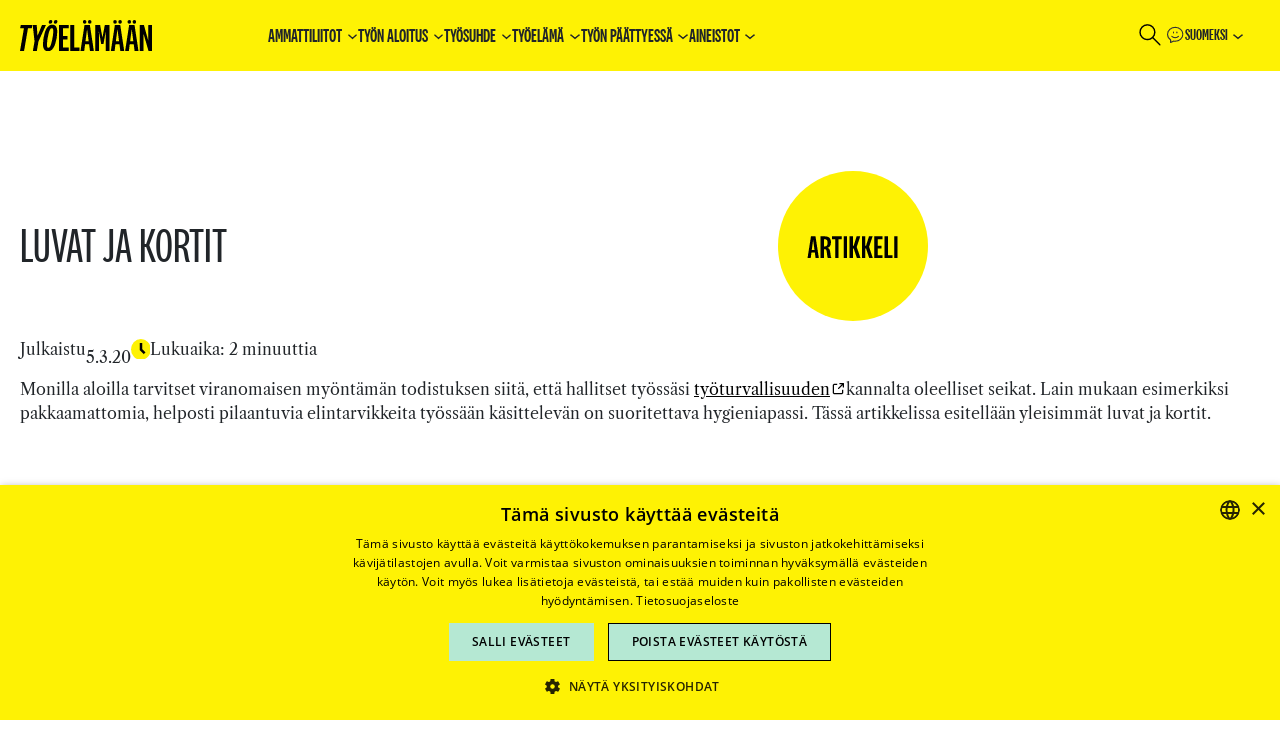

--- FILE ---
content_type: text/html; charset=UTF-8
request_url: https://tyoelamaan.fi/blog/2020/03/05/luvat-ja-kortit/
body_size: 35689
content:
<!DOCTYPE html>
<html lang="fi">
<head>
	<meta charset="UTF-8" />
	<meta name="viewport" content="width=device-width, initial-scale=1" />
<meta name='robots' content='index, follow, max-image-preview:large, max-snippet:-1, max-video-preview:-1' />
<link rel="alternate" hreflang="en" href="https://tyoelamaan.fi/en/blog/2021/05/31/licenses-and-cards/" />
<link rel="alternate" hreflang="fi" href="https://tyoelamaan.fi/blog/2020/03/05/luvat-ja-kortit/" />
<link rel="alternate" hreflang="x-default" href="https://tyoelamaan.fi/blog/2020/03/05/luvat-ja-kortit/" />

<!-- Google Tag Manager for WordPress by gtm4wp.com -->
<script data-cfasync="false" data-pagespeed-no-defer>
	var gtm4wp_datalayer_name = "dataLayer";
	var dataLayer = dataLayer || [];
</script>
<!-- End Google Tag Manager for WordPress by gtm4wp.com -->
	<!-- This site is optimized with the Yoast SEO plugin v26.8 - https://yoast.com/product/yoast-seo-wordpress/ -->
	<meta name="description" content="Monilla aloilla tarvitset viranomaisen myöntämän todistuksen siitä, että hallitset työssäsi työturvallisuuden kannalta oleelliset seikat." />
	<link rel="canonical" href="https://tyoelamaan.fi/blog/2020/03/05/luvat-ja-kortit/" />
	<meta property="og:locale" content="fi_FI" />
	<meta property="og:type" content="article" />
	<meta property="og:title" content="Työelämässä tarvittavat luvat ja kortit" />
	<meta property="og:description" content="Monilla aloilla tarvitset viranomaisen myöntämän todistuksen siitä, että hallitset työssäsi työturvallisuuden kannalta oleelliset seikat." />
	<meta property="og:url" content="https://tyoelamaan.fi/blog/2020/03/05/luvat-ja-kortit/" />
	<meta property="og:site_name" content="Työelämään.fi" />
	<meta property="article:published_time" content="2020-03-05T08:51:22+00:00" />
	<meta property="article:modified_time" content="2023-07-12T07:48:53+00:00" />
	<meta name="author" content="sonja" />
	<meta name="twitter:card" content="summary_large_image" />
	<meta name="twitter:label1" content="Written by" />
	<meta name="twitter:data1" content="sonja" />
	<meta name="twitter:label2" content="Est. reading time" />
	<meta name="twitter:data2" content="2 minuuttia" />
	<script type="application/ld+json" class="yoast-schema-graph">{"@context":"https://schema.org","@graph":[{"@type":"Article","@id":"https://tyoelamaan.fi/blog/2020/03/05/luvat-ja-kortit/#article","isPartOf":{"@id":"https://tyoelamaan.fi/blog/2020/03/05/luvat-ja-kortit/"},"author":{"name":"sonja","@id":"https://tyoelamaan.fi/#/schema/person/4f4cf3ed567c463f016fbebbe8751289"},"headline":"Luvat ja kortit","datePublished":"2020-03-05T08:51:22+00:00","dateModified":"2023-07-12T07:48:53+00:00","mainEntityOfPage":{"@id":"https://tyoelamaan.fi/blog/2020/03/05/luvat-ja-kortit/"},"wordCount":290,"publisher":{"@id":"https://tyoelamaan.fi/#organization"},"articleSection":["Uncategorized"],"inLanguage":"fi"},{"@type":"WebPage","@id":"https://tyoelamaan.fi/blog/2020/03/05/luvat-ja-kortit/","url":"https://tyoelamaan.fi/blog/2020/03/05/luvat-ja-kortit/","name":"Työelämässä tarvittavat luvat ja kortit","isPartOf":{"@id":"https://tyoelamaan.fi/#website"},"datePublished":"2020-03-05T08:51:22+00:00","dateModified":"2023-07-12T07:48:53+00:00","description":"Monilla aloilla tarvitset viranomaisen myöntämän todistuksen siitä, että hallitset työssäsi työturvallisuuden kannalta oleelliset seikat.","breadcrumb":{"@id":"https://tyoelamaan.fi/blog/2020/03/05/luvat-ja-kortit/#breadcrumb"},"inLanguage":"fi","potentialAction":[{"@type":"ReadAction","target":["https://tyoelamaan.fi/blog/2020/03/05/luvat-ja-kortit/"]}]},{"@type":"BreadcrumbList","@id":"https://tyoelamaan.fi/blog/2020/03/05/luvat-ja-kortit/#breadcrumb","itemListElement":[{"@type":"ListItem","position":1,"name":"Home","item":"https://tyoelamaan.fi/"},{"@type":"ListItem","position":2,"name":"Artikkelit","item":"https://tyoelamaan.fi/aineistot/artikkelit/"},{"@type":"ListItem","position":3,"name":"Luvat ja kortit"}]},{"@type":"WebSite","@id":"https://tyoelamaan.fi/#website","url":"https://tyoelamaan.fi/","name":"Työelämään.fi","description":"","publisher":{"@id":"https://tyoelamaan.fi/#organization"},"potentialAction":[{"@type":"SearchAction","target":{"@type":"EntryPoint","urlTemplate":"https://tyoelamaan.fi/?s={search_term_string}"},"query-input":{"@type":"PropertyValueSpecification","valueRequired":true,"valueName":"search_term_string"}}],"inLanguage":"fi"},{"@type":"Organization","@id":"https://tyoelamaan.fi/#organization","name":"Työelämään.fi","url":"https://tyoelamaan.fi/","logo":{"@type":"ImageObject","inLanguage":"fi","@id":"https://tyoelamaan.fi/#/schema/logo/image/","url":"https://tyoelamaan.fi/wp-content/uploads/2024/11/tyoelamaan_logo.svg","contentUrl":"https://tyoelamaan.fi/wp-content/uploads/2024/11/tyoelamaan_logo.svg","width":131,"height":30,"caption":"Työelämään.fi"},"image":{"@id":"https://tyoelamaan.fi/#/schema/logo/image/"}},{"@type":"Person","@id":"https://tyoelamaan.fi/#/schema/person/4f4cf3ed567c463f016fbebbe8751289","name":"sonja","image":{"@type":"ImageObject","inLanguage":"fi","@id":"https://tyoelamaan.fi/#/schema/person/image/","url":"https://secure.gravatar.com/avatar/e49fa9d016d3947aa71a4e05ca76bfc86cafc584bf59e12c60b5dd4107a71591?s=96&d=mm&r=g","contentUrl":"https://secure.gravatar.com/avatar/e49fa9d016d3947aa71a4e05ca76bfc86cafc584bf59e12c60b5dd4107a71591?s=96&d=mm&r=g","caption":"sonja"},"url":"https://tyoelamaan.fi/blog/author/sonja/"}]}</script>
	<!-- / Yoast SEO plugin. -->


<title>Työelämässä tarvittavat luvat ja kortit</title>
<link rel='dns-prefetch' href='//static.addtoany.com' />
<link rel='dns-prefetch' href='//cdn.reactandshare.com' />
<link rel="alternate" type="application/rss+xml" title="Työelämään.fi &raquo; syöte" href="https://tyoelamaan.fi/feed/" />
<link rel="alternate" type="application/rss+xml" title="Työelämään.fi &raquo; kommenttien syöte" href="https://tyoelamaan.fi/comments/feed/" />
<link rel="alternate" title="oEmbed (JSON)" type="application/json+oembed" href="https://tyoelamaan.fi/wp-json/oembed/1.0/embed?url=https%3A%2F%2Ftyoelamaan.fi%2Fblog%2F2020%2F03%2F05%2Fluvat-ja-kortit%2F" />
<link rel="alternate" title="oEmbed (XML)" type="text/xml+oembed" href="https://tyoelamaan.fi/wp-json/oembed/1.0/embed?url=https%3A%2F%2Ftyoelamaan.fi%2Fblog%2F2020%2F03%2F05%2Fluvat-ja-kortit%2F&#038;format=xml" />
<style id='wp-img-auto-sizes-contain-inline-css'>
img:is([sizes=auto i],[sizes^="auto," i]){contain-intrinsic-size:3000px 1500px}
/*# sourceURL=wp-img-auto-sizes-contain-inline-css */
</style>
<style id='wp-block-site-logo-inline-css'>
.wp-block-site-logo{box-sizing:border-box;line-height:0}.wp-block-site-logo a{display:inline-block;line-height:0}.wp-block-site-logo.is-default-size img{height:auto;width:120px}.wp-block-site-logo img{height:auto;max-width:100%}.wp-block-site-logo a,.wp-block-site-logo img{border-radius:inherit}.wp-block-site-logo.aligncenter{margin-left:auto;margin-right:auto;text-align:center}:root :where(.wp-block-site-logo.is-style-rounded){border-radius:9999px}
/*# sourceURL=https://tyoelamaan.fi/wp-includes/blocks/site-logo/style.min.css */
</style>
<style id='wp-block-navigation-link-inline-css'>
.wp-block-navigation .wp-block-navigation-item__label{overflow-wrap:break-word}.wp-block-navigation .wp-block-navigation-item__description{display:none}.link-ui-tools{outline:1px solid #f0f0f0;padding:8px}.link-ui-block-inserter{padding-top:8px}.link-ui-block-inserter__back{margin-left:8px;text-transform:uppercase}
/*# sourceURL=https://tyoelamaan.fi/wp-includes/blocks/navigation-link/style.min.css */
</style>
<link rel='stylesheet' id='wp-block-navigation-css' href='https://tyoelamaan.fi/wp-includes/blocks/navigation/style.min.css?ver=6.9' media='all' />
<style id='lastu-avoin-modal-close-button-style-inline-css'>


/*# sourceURL=https://tyoelamaan.fi/wp-content/plugins/as-blocks-main/build/avoin-modal-close-button/style-index.css */
</style>
<style id='wp-block-spacer-inline-css'>
.wp-block-spacer{clear:both}
/*# sourceURL=https://tyoelamaan.fi/wp-includes/blocks/spacer/style.min.css */
</style>
<style id='wp-block-search-inline-css'>
.wp-block-search__button{margin-left:10px;word-break:normal}.wp-block-search__button.has-icon{line-height:0}.wp-block-search__button svg{height:1.25em;min-height:24px;min-width:24px;width:1.25em;fill:currentColor;vertical-align:text-bottom}:where(.wp-block-search__button){border:1px solid #ccc;padding:6px 10px}.wp-block-search__inside-wrapper{display:flex;flex:auto;flex-wrap:nowrap;max-width:100%}.wp-block-search__label{width:100%}.wp-block-search.wp-block-search__button-only .wp-block-search__button{box-sizing:border-box;display:flex;flex-shrink:0;justify-content:center;margin-left:0;max-width:100%}.wp-block-search.wp-block-search__button-only .wp-block-search__inside-wrapper{min-width:0!important;transition-property:width}.wp-block-search.wp-block-search__button-only .wp-block-search__input{flex-basis:100%;transition-duration:.3s}.wp-block-search.wp-block-search__button-only.wp-block-search__searchfield-hidden,.wp-block-search.wp-block-search__button-only.wp-block-search__searchfield-hidden .wp-block-search__inside-wrapper{overflow:hidden}.wp-block-search.wp-block-search__button-only.wp-block-search__searchfield-hidden .wp-block-search__input{border-left-width:0!important;border-right-width:0!important;flex-basis:0;flex-grow:0;margin:0;min-width:0!important;padding-left:0!important;padding-right:0!important;width:0!important}:where(.wp-block-search__input){appearance:none;border:1px solid #949494;flex-grow:1;font-family:inherit;font-size:inherit;font-style:inherit;font-weight:inherit;letter-spacing:inherit;line-height:inherit;margin-left:0;margin-right:0;min-width:3rem;padding:8px;text-decoration:unset!important;text-transform:inherit}:where(.wp-block-search__button-inside .wp-block-search__inside-wrapper){background-color:#fff;border:1px solid #949494;box-sizing:border-box;padding:4px}:where(.wp-block-search__button-inside .wp-block-search__inside-wrapper) .wp-block-search__input{border:none;border-radius:0;padding:0 4px}:where(.wp-block-search__button-inside .wp-block-search__inside-wrapper) .wp-block-search__input:focus{outline:none}:where(.wp-block-search__button-inside .wp-block-search__inside-wrapper) :where(.wp-block-search__button){padding:4px 8px}.wp-block-search.aligncenter .wp-block-search__inside-wrapper{margin:auto}.wp-block[data-align=right] .wp-block-search.wp-block-search__button-only .wp-block-search__inside-wrapper{float:right}
/*# sourceURL=https://tyoelamaan.fi/wp-includes/blocks/search/style.min.css */
</style>
<link rel='stylesheet' id='wp-block-cover-css' href='https://tyoelamaan.fi/wp-includes/blocks/cover/style.min.css?ver=6.9' media='all' />
<style id='lastu-avoin-full-screen-search-style-inline-css'>
.wp-block-lastu-avoin-full-screen-search .avoin-button{-webkit-appearance:none!important;background-color:transparent;border:none!important;outline:none!important;padding:0}.wp-block-lastu-avoin-full-screen-search .avoin-button--modal-opener{z-index:9999}.admin-bar .modal-fullscreen{margin-top:2rem}

/*# sourceURL=https://tyoelamaan.fi/wp-content/plugins/as-blocks-main/build/avoin-full-screen-search/style-index.css */
</style>
<style id='wp-block-group-inline-css'>
.wp-block-group{box-sizing:border-box}:where(.wp-block-group.wp-block-group-is-layout-constrained){position:relative}
/*# sourceURL=https://tyoelamaan.fi/wp-includes/blocks/group/style.min.css */
</style>
<style id='core/group-inline-css'>
.wp-block-group{padding-bottom:0;padding-top:0}.wp-block-group.has-child-selected,.wp-block-group.is-selected{padding-bottom:1.25em}@media(max-width:781px){.wp-block-group.has-background:has(.wp-block-list){padding-left:2rem!important;padding-right:2rem!important}}

/*# sourceURL=https://tyoelamaan.fi/wp-content/themes/tyoeelaemaeaen.fi-block-theme/css/core--group.css */
</style>
<style id='wp-block-columns-inline-css'>
.wp-block-columns{box-sizing:border-box;display:flex;flex-wrap:wrap!important}@media (min-width:782px){.wp-block-columns{flex-wrap:nowrap!important}}.wp-block-columns{align-items:normal!important}.wp-block-columns.are-vertically-aligned-top{align-items:flex-start}.wp-block-columns.are-vertically-aligned-center{align-items:center}.wp-block-columns.are-vertically-aligned-bottom{align-items:flex-end}@media (max-width:781px){.wp-block-columns:not(.is-not-stacked-on-mobile)>.wp-block-column{flex-basis:100%!important}}@media (min-width:782px){.wp-block-columns:not(.is-not-stacked-on-mobile)>.wp-block-column{flex-basis:0;flex-grow:1}.wp-block-columns:not(.is-not-stacked-on-mobile)>.wp-block-column[style*=flex-basis]{flex-grow:0}}.wp-block-columns.is-not-stacked-on-mobile{flex-wrap:nowrap!important}.wp-block-columns.is-not-stacked-on-mobile>.wp-block-column{flex-basis:0;flex-grow:1}.wp-block-columns.is-not-stacked-on-mobile>.wp-block-column[style*=flex-basis]{flex-grow:0}:where(.wp-block-columns){margin-bottom:1.75em}:where(.wp-block-columns.has-background){padding:1.25em 2.375em}.wp-block-column{flex-grow:1;min-width:0;overflow-wrap:break-word;word-break:break-word}.wp-block-column.is-vertically-aligned-top{align-self:flex-start}.wp-block-column.is-vertically-aligned-center{align-self:center}.wp-block-column.is-vertically-aligned-bottom{align-self:flex-end}.wp-block-column.is-vertically-aligned-stretch{align-self:stretch}.wp-block-column.is-vertically-aligned-bottom,.wp-block-column.is-vertically-aligned-center,.wp-block-column.is-vertically-aligned-top{width:100%}
/*# sourceURL=https://tyoelamaan.fi/wp-includes/blocks/columns/style.min.css */
</style>
<style id='core/columns-inline-css'>
@media(max-width:781px){.wp-block-columns.is-style-reverse-on-mobile{flex-flow:column-reverse!important}}

/*# sourceURL=https://tyoelamaan.fi/wp-content/themes/tyoeelaemaeaen.fi-block-theme/css/core--columns.css */
</style>
<style id='wp-block-paragraph-inline-css'>
.is-small-text{font-size:.875em}.is-regular-text{font-size:1em}.is-large-text{font-size:2.25em}.is-larger-text{font-size:3em}.has-drop-cap:not(:focus):first-letter{float:left;font-size:8.4em;font-style:normal;font-weight:100;line-height:.68;margin:.05em .1em 0 0;text-transform:uppercase}body.rtl .has-drop-cap:not(:focus):first-letter{float:none;margin-left:.1em}p.has-drop-cap.has-background{overflow:hidden}:root :where(p.has-background){padding:1.25em 2.375em}:where(p.has-text-color:not(.has-link-color)) a{color:inherit}p.has-text-align-left[style*="writing-mode:vertical-lr"],p.has-text-align-right[style*="writing-mode:vertical-rl"]{rotate:180deg}
/*# sourceURL=https://tyoelamaan.fi/wp-includes/blocks/paragraph/style.min.css */
</style>
<style id='wp-block-post-title-inline-css'>
.wp-block-post-title{box-sizing:border-box;word-break:break-word}.wp-block-post-title :where(a){display:inline-block;font-family:inherit;font-size:inherit;font-style:inherit;font-weight:inherit;letter-spacing:inherit;line-height:inherit;text-decoration:inherit}
/*# sourceURL=https://tyoelamaan.fi/wp-includes/blocks/post-title/style.min.css */
</style>
<style id='wp-block-image-inline-css'>
.wp-block-image>a,.wp-block-image>figure>a{display:inline-block}.wp-block-image img{box-sizing:border-box;height:auto;max-width:100%;vertical-align:bottom}@media not (prefers-reduced-motion){.wp-block-image img.hide{visibility:hidden}.wp-block-image img.show{animation:show-content-image .4s}}.wp-block-image[style*=border-radius] img,.wp-block-image[style*=border-radius]>a{border-radius:inherit}.wp-block-image.has-custom-border img{box-sizing:border-box}.wp-block-image.aligncenter{text-align:center}.wp-block-image.alignfull>a,.wp-block-image.alignwide>a{width:100%}.wp-block-image.alignfull img,.wp-block-image.alignwide img{height:auto;width:100%}.wp-block-image .aligncenter,.wp-block-image .alignleft,.wp-block-image .alignright,.wp-block-image.aligncenter,.wp-block-image.alignleft,.wp-block-image.alignright{display:table}.wp-block-image .aligncenter>figcaption,.wp-block-image .alignleft>figcaption,.wp-block-image .alignright>figcaption,.wp-block-image.aligncenter>figcaption,.wp-block-image.alignleft>figcaption,.wp-block-image.alignright>figcaption{caption-side:bottom;display:table-caption}.wp-block-image .alignleft{float:left;margin:.5em 1em .5em 0}.wp-block-image .alignright{float:right;margin:.5em 0 .5em 1em}.wp-block-image .aligncenter{margin-left:auto;margin-right:auto}.wp-block-image :where(figcaption){margin-bottom:1em;margin-top:.5em}.wp-block-image.is-style-circle-mask img{border-radius:9999px}@supports ((-webkit-mask-image:none) or (mask-image:none)) or (-webkit-mask-image:none){.wp-block-image.is-style-circle-mask img{border-radius:0;-webkit-mask-image:url('data:image/svg+xml;utf8,<svg viewBox="0 0 100 100" xmlns="http://www.w3.org/2000/svg"><circle cx="50" cy="50" r="50"/></svg>');mask-image:url('data:image/svg+xml;utf8,<svg viewBox="0 0 100 100" xmlns="http://www.w3.org/2000/svg"><circle cx="50" cy="50" r="50"/></svg>');mask-mode:alpha;-webkit-mask-position:center;mask-position:center;-webkit-mask-repeat:no-repeat;mask-repeat:no-repeat;-webkit-mask-size:contain;mask-size:contain}}:root :where(.wp-block-image.is-style-rounded img,.wp-block-image .is-style-rounded img){border-radius:9999px}.wp-block-image figure{margin:0}.wp-lightbox-container{display:flex;flex-direction:column;position:relative}.wp-lightbox-container img{cursor:zoom-in}.wp-lightbox-container img:hover+button{opacity:1}.wp-lightbox-container button{align-items:center;backdrop-filter:blur(16px) saturate(180%);background-color:#5a5a5a40;border:none;border-radius:4px;cursor:zoom-in;display:flex;height:20px;justify-content:center;opacity:0;padding:0;position:absolute;right:16px;text-align:center;top:16px;width:20px;z-index:100}@media not (prefers-reduced-motion){.wp-lightbox-container button{transition:opacity .2s ease}}.wp-lightbox-container button:focus-visible{outline:3px auto #5a5a5a40;outline:3px auto -webkit-focus-ring-color;outline-offset:3px}.wp-lightbox-container button:hover{cursor:pointer;opacity:1}.wp-lightbox-container button:focus{opacity:1}.wp-lightbox-container button:focus,.wp-lightbox-container button:hover,.wp-lightbox-container button:not(:hover):not(:active):not(.has-background){background-color:#5a5a5a40;border:none}.wp-lightbox-overlay{box-sizing:border-box;cursor:zoom-out;height:100vh;left:0;overflow:hidden;position:fixed;top:0;visibility:hidden;width:100%;z-index:100000}.wp-lightbox-overlay .close-button{align-items:center;cursor:pointer;display:flex;justify-content:center;min-height:40px;min-width:40px;padding:0;position:absolute;right:calc(env(safe-area-inset-right) + 16px);top:calc(env(safe-area-inset-top) + 16px);z-index:5000000}.wp-lightbox-overlay .close-button:focus,.wp-lightbox-overlay .close-button:hover,.wp-lightbox-overlay .close-button:not(:hover):not(:active):not(.has-background){background:none;border:none}.wp-lightbox-overlay .lightbox-image-container{height:var(--wp--lightbox-container-height);left:50%;overflow:hidden;position:absolute;top:50%;transform:translate(-50%,-50%);transform-origin:top left;width:var(--wp--lightbox-container-width);z-index:9999999999}.wp-lightbox-overlay .wp-block-image{align-items:center;box-sizing:border-box;display:flex;height:100%;justify-content:center;margin:0;position:relative;transform-origin:0 0;width:100%;z-index:3000000}.wp-lightbox-overlay .wp-block-image img{height:var(--wp--lightbox-image-height);min-height:var(--wp--lightbox-image-height);min-width:var(--wp--lightbox-image-width);width:var(--wp--lightbox-image-width)}.wp-lightbox-overlay .wp-block-image figcaption{display:none}.wp-lightbox-overlay button{background:none;border:none}.wp-lightbox-overlay .scrim{background-color:#fff;height:100%;opacity:.9;position:absolute;width:100%;z-index:2000000}.wp-lightbox-overlay.active{visibility:visible}@media not (prefers-reduced-motion){.wp-lightbox-overlay.active{animation:turn-on-visibility .25s both}.wp-lightbox-overlay.active img{animation:turn-on-visibility .35s both}.wp-lightbox-overlay.show-closing-animation:not(.active){animation:turn-off-visibility .35s both}.wp-lightbox-overlay.show-closing-animation:not(.active) img{animation:turn-off-visibility .25s both}.wp-lightbox-overlay.zoom.active{animation:none;opacity:1;visibility:visible}.wp-lightbox-overlay.zoom.active .lightbox-image-container{animation:lightbox-zoom-in .4s}.wp-lightbox-overlay.zoom.active .lightbox-image-container img{animation:none}.wp-lightbox-overlay.zoom.active .scrim{animation:turn-on-visibility .4s forwards}.wp-lightbox-overlay.zoom.show-closing-animation:not(.active){animation:none}.wp-lightbox-overlay.zoom.show-closing-animation:not(.active) .lightbox-image-container{animation:lightbox-zoom-out .4s}.wp-lightbox-overlay.zoom.show-closing-animation:not(.active) .lightbox-image-container img{animation:none}.wp-lightbox-overlay.zoom.show-closing-animation:not(.active) .scrim{animation:turn-off-visibility .4s forwards}}@keyframes show-content-image{0%{visibility:hidden}99%{visibility:hidden}to{visibility:visible}}@keyframes turn-on-visibility{0%{opacity:0}to{opacity:1}}@keyframes turn-off-visibility{0%{opacity:1;visibility:visible}99%{opacity:0;visibility:visible}to{opacity:0;visibility:hidden}}@keyframes lightbox-zoom-in{0%{transform:translate(calc((-100vw + var(--wp--lightbox-scrollbar-width))/2 + var(--wp--lightbox-initial-left-position)),calc(-50vh + var(--wp--lightbox-initial-top-position))) scale(var(--wp--lightbox-scale))}to{transform:translate(-50%,-50%) scale(1)}}@keyframes lightbox-zoom-out{0%{transform:translate(-50%,-50%) scale(1);visibility:visible}99%{visibility:visible}to{transform:translate(calc((-100vw + var(--wp--lightbox-scrollbar-width))/2 + var(--wp--lightbox-initial-left-position)),calc(-50vh + var(--wp--lightbox-initial-top-position))) scale(var(--wp--lightbox-scale));visibility:hidden}}
/*# sourceURL=https://tyoelamaan.fi/wp-includes/blocks/image/style.min.css */
</style>
<style id='core/image-inline-css'>
.entry-content>.wp-block-image{margin-block-end:5rem!important;margin-block-start:3rem!important}.entry-content>.wp-block-image figcaption{align-items:center;display:flex;flex-flow:row}.entry-content>.wp-block-image figcaption:before{background-image:url("data:image/svg+xml;charset=utf-8,%3Csvg xmlns=%27http://www.w3.org/2000/svg%27 width=%27800%27 height=%27800%27 fill=%27none%27 viewBox=%270 0 24 24%27%3E%3Cpath fill=%27%23000%27 fill-rule=%27evenodd%27 d=%27M9.778 21h4.444c3.121 0 4.682 0 5.803-.735a4.4 4.4 0 0 0 1.226-1.204c.749-1.1.749-2.633.749-5.697s0-4.597-.749-5.697a4.4 4.4 0 0 0-1.226-1.204c-.72-.473-1.622-.642-3.003-.702-.659 0-1.226-.49-1.355-1.125A2.064 2.064 0 0 0 13.634 3h-3.268c-.988 0-1.839.685-2.033 1.636-.129.635-.696 1.125-1.355 1.125-1.38.06-2.282.23-3.003.702A4.4 4.4 0 0 0 2.75 7.667C2 8.767 2 10.299 2 13.364s0 4.596.749 5.697c.324.476.74.885 1.226 1.204C5.096 21 6.657 21 9.778 21M12 9.273c-2.301 0-4.167 1.831-4.167 4.09S9.7 17.456 12 17.456s4.167-1.832 4.167-4.091S14.3 9.273 12 9.273m0 1.636c-1.38 0-2.5 1.099-2.5 2.455 0 1.355 1.12 2.454 2.5 2.454s2.5-1.099 2.5-2.454-1.12-2.455-2.5-2.455m4.722-.818c0-.452.373-.818.834-.818h1.11c.46 0 .834.366.834.818a.826.826 0 0 1-.833.818h-1.111a.826.826 0 0 1-.834-.818%27 clip-rule=%27evenodd%27/%3E%3C/svg%3E");background-size:cover;content:"";display:inline-block;height:1rem;margin-right:.5rem;width:1rem}

/*# sourceURL=https://tyoelamaan.fi/wp-content/themes/tyoeelaemaeaen.fi-block-theme/css/core--image.css */
</style>
<style id='wp-block-post-date-inline-css'>
.wp-block-post-date{box-sizing:border-box}
/*# sourceURL=https://tyoelamaan.fi/wp-includes/blocks/post-date/style.min.css */
</style>
<style id='block-theme-read-time-style-inline-css'>
.wp-block-block-theme-read-time{align-items:center;display:flex;flex-flow:row nowrap;gap:.5rem;justify-content:flex-start;position:relative}.wp-block-block-theme-read-time:before{background-image:url("data:image/svg+xml;charset=utf-8,%3Csvg xmlns=%27http://www.w3.org/2000/svg%27 width=%27800%27 height=%27800%27 fill=%27%23fef204%27 viewBox=%270 0 16 16%27%3E%3Cpath fill-rule=%27evenodd%27 d=%27M8 16A8 8 0 1 0 8 0a8 8 0 0 0 0 16M7 3v5.414l3.293 3.293 1.414-1.414L9 7.586V3z%27 clip-rule=%27evenodd%27/%3E%3C/svg%3E");background-repeat:no-repeat;background-size:cover;content:"";display:block;height:1.2rem;width:1.2rem}.wp-block-block-theme-read-time:after{background-color:#000;background-repeat:no-repeat;background-size:cover;border-radius:50px;content:"";display:block;height:1rem;left:2px;position:absolute;width:1rem;z-index:-1}

/*# sourceURL=https://tyoelamaan.fi/wp-content/themes/tyoeelaemaeaen.fi-block-theme/blocks/read-time/style-index.css */
</style>
<style id='wp-block-heading-inline-css'>
h1:where(.wp-block-heading).has-background,h2:where(.wp-block-heading).has-background,h3:where(.wp-block-heading).has-background,h4:where(.wp-block-heading).has-background,h5:where(.wp-block-heading).has-background,h6:where(.wp-block-heading).has-background{padding:1.25em 2.375em}h1.has-text-align-left[style*=writing-mode]:where([style*=vertical-lr]),h1.has-text-align-right[style*=writing-mode]:where([style*=vertical-rl]),h2.has-text-align-left[style*=writing-mode]:where([style*=vertical-lr]),h2.has-text-align-right[style*=writing-mode]:where([style*=vertical-rl]),h3.has-text-align-left[style*=writing-mode]:where([style*=vertical-lr]),h3.has-text-align-right[style*=writing-mode]:where([style*=vertical-rl]),h4.has-text-align-left[style*=writing-mode]:where([style*=vertical-lr]),h4.has-text-align-right[style*=writing-mode]:where([style*=vertical-rl]),h5.has-text-align-left[style*=writing-mode]:where([style*=vertical-lr]),h5.has-text-align-right[style*=writing-mode]:where([style*=vertical-rl]),h6.has-text-align-left[style*=writing-mode]:where([style*=vertical-lr]),h6.has-text-align-right[style*=writing-mode]:where([style*=vertical-rl]){rotate:180deg}
/*# sourceURL=https://tyoelamaan.fi/wp-includes/blocks/heading/style.min.css */
</style>
<style id='wp-block-post-content-inline-css'>
.wp-block-post-content{display:flow-root}
/*# sourceURL=https://tyoelamaan.fi/wp-includes/blocks/post-content/style.min.css */
</style>
<style id='block-theme-social-share-buttons-style-inline-css'>
.wp-block-block-theme-social-share-buttons .buttons-container{align-items:center;display:flex;flex-flow:row nowrap;gap:1rem;justify-content:flex-start}.wp-block-block-theme-social-share-buttons .share-text{font-family:var(--wp--preset--font-family--national-2);font-size:1.5rem;text-transform:uppercase}.wp-block-block-theme-social-share-buttons .icon{background-repeat:no-repeat;background-size:cover;height:2rem;width:2rem}.wp-block-block-theme-social-share-buttons .facebook .icon{background-image:url("data:image/svg+xml;charset=utf-8,%3Csvg xmlns=%27http://www.w3.org/2000/svg%27 width=%2724%27 height=%2724%27 aria-hidden=%27true%27%3E%3Cpath d=%27M12 2C6.5 2 2 6.5 2 12c0 5 3.7 9.1 8.4 9.9v-7H7.9V12h2.5V9.8c0-2.5 1.5-3.9 3.8-3.9 1.1 0 2.2.2 2.2.2v2.5h-1.3c-1.2 0-1.6.8-1.6 1.6V12h2.8l-.4 2.9h-2.3v7C18.3 21.1 22 17 22 12c0-5.5-4.5-10-10-10%27/%3E%3C/svg%3E")}.wp-block-block-theme-social-share-buttons .twitter .icon{background-image:url("data:image/svg+xml;charset=utf-8,%3Csvg xmlns=%27http://www.w3.org/2000/svg%27 width=%2724%27 height=%2724%27 aria-hidden=%27true%27%3E%3Cpath d=%27M22.23 5.924a8.2 8.2 0 0 1-2.357.646 4.12 4.12 0 0 0 1.804-2.27 8.2 8.2 0 0 1-2.606.996 4.103 4.103 0 0 0-6.991 3.742 11.65 11.65 0 0 1-8.457-4.287 4.1 4.1 0 0 0-.556 2.063 4.1 4.1 0 0 0 1.825 3.415 4.1 4.1 0 0 1-1.859-.513v.052a4.104 4.104 0 0 0 3.292 4.023 4.1 4.1 0 0 1-1.853.07 4.11 4.11 0 0 0 3.833 2.85 8.24 8.24 0 0 1-5.096 1.756 8 8 0 0 1-.979-.057 11.6 11.6 0 0 0 6.29 1.843c7.547 0 11.675-6.252 11.675-11.675q0-.267-.012-.531a8.3 8.3 0 0 0 2.047-2.123%27/%3E%3C/svg%3E")}.wp-block-block-theme-social-share-buttons .linkedin .icon{background-image:url("data:image/svg+xml;charset=utf-8,%3Csvg xmlns=%27http://www.w3.org/2000/svg%27 width=%2724%27 height=%2724%27 aria-hidden=%27true%27%3E%3Cpath d=%27M19.7 3H4.3A1.3 1.3 0 0 0 3 4.3v15.4A1.3 1.3 0 0 0 4.3 21h15.4a1.3 1.3 0 0 0 1.3-1.3V4.3A1.3 1.3 0 0 0 19.7 3M8.339 18.338H5.667v-8.59h2.672zM7.004 8.574a1.548 1.548 0 1 1-.002-3.096 1.548 1.548 0 0 1 .002 3.096m11.335 9.764H15.67v-4.177c0-.996-.017-2.278-1.387-2.278-1.389 0-1.601 1.086-1.601 2.206v4.249h-2.667v-8.59h2.559v1.174h.037c.356-.675 1.227-1.387 2.526-1.387 2.703 0 3.203 1.779 3.203 4.092v4.711z%27/%3E%3C/svg%3E")}

/*# sourceURL=https://tyoelamaan.fi/wp-content/themes/tyoeelaemaeaen.fi-block-theme/blocks/social-share-buttons/style-index.css */
</style>
<style id='block-theme-newsletter-form-style-inline-css'>
.wp-block-block-theme-newsletter-form form{margin-left:auto;margin-right:auto;max-width:500px;text-align:center}.wp-block-block-theme-newsletter-form form input[type=email]{background-color:#fff;border:none;border-radius:50px;font-size:1rem;margin:1rem 0;max-width:500px;padding:1rem;width:100%}.wp-block-block-theme-newsletter-form form label.confirm-label{position:relative}.wp-block-block-theme-newsletter-form form input[type=checkbox]{display:none}.wp-block-block-theme-newsletter-form form input[type=checkbox]:checked+label.confirm-label:after{background-color:#000;border-radius:2px;bottom:2px;color:#fff;content:"✓";display:block;font-size:1.5rem;height:1.5rem;left:-2rem;line-height:1.5rem;margin-right:.5rem;position:absolute;text-align:center;width:1.5rem}.wp-block-block-theme-newsletter-form form input[type=checkbox]~label.confirm-label:before{background-color:#fff;border-radius:2px;bottom:2px;content:" ";display:block;height:1.5rem;left:-2rem;margin-right:.5rem;position:absolute;width:1.5rem}.wp-block-block-theme-newsletter-form form input[type=submit]{background-color:var(--wp--preset--color--secondary);border:none;border-radius:50px;color:#000;font-family:var(--wp--preset--font-family--national-2);font-size:1.5rem;margin-top:2rem;text-transform:uppercase;transition:all .05s;width:100%}.wp-block-block-theme-newsletter-form form input[type=submit]:hover{background-color:#000;color:#fff;scale:1.02}

/*# sourceURL=https://tyoelamaan.fi/wp-content/themes/tyoeelaemaeaen.fi-block-theme/blocks/newsletter-form/style-index.css */
</style>
<style id='wp-block-social-links-inline-css'>
.wp-block-social-links{background:none;box-sizing:border-box;margin-left:0;padding-left:0;padding-right:0;text-indent:0}.wp-block-social-links .wp-social-link a,.wp-block-social-links .wp-social-link a:hover{border-bottom:0;box-shadow:none;text-decoration:none}.wp-block-social-links .wp-social-link svg{height:1em;width:1em}.wp-block-social-links .wp-social-link span:not(.screen-reader-text){font-size:.65em;margin-left:.5em;margin-right:.5em}.wp-block-social-links.has-small-icon-size{font-size:16px}.wp-block-social-links,.wp-block-social-links.has-normal-icon-size{font-size:24px}.wp-block-social-links.has-large-icon-size{font-size:36px}.wp-block-social-links.has-huge-icon-size{font-size:48px}.wp-block-social-links.aligncenter{display:flex;justify-content:center}.wp-block-social-links.alignright{justify-content:flex-end}.wp-block-social-link{border-radius:9999px;display:block}@media not (prefers-reduced-motion){.wp-block-social-link{transition:transform .1s ease}}.wp-block-social-link{height:auto}.wp-block-social-link a{align-items:center;display:flex;line-height:0}.wp-block-social-link:hover{transform:scale(1.1)}.wp-block-social-links .wp-block-social-link.wp-social-link{display:inline-block;margin:0;padding:0}.wp-block-social-links .wp-block-social-link.wp-social-link .wp-block-social-link-anchor,.wp-block-social-links .wp-block-social-link.wp-social-link .wp-block-social-link-anchor svg,.wp-block-social-links .wp-block-social-link.wp-social-link .wp-block-social-link-anchor:active,.wp-block-social-links .wp-block-social-link.wp-social-link .wp-block-social-link-anchor:hover,.wp-block-social-links .wp-block-social-link.wp-social-link .wp-block-social-link-anchor:visited{color:currentColor;fill:currentColor}:where(.wp-block-social-links:not(.is-style-logos-only)) .wp-social-link{background-color:#f0f0f0;color:#444}:where(.wp-block-social-links:not(.is-style-logos-only)) .wp-social-link-amazon{background-color:#f90;color:#fff}:where(.wp-block-social-links:not(.is-style-logos-only)) .wp-social-link-bandcamp{background-color:#1ea0c3;color:#fff}:where(.wp-block-social-links:not(.is-style-logos-only)) .wp-social-link-behance{background-color:#0757fe;color:#fff}:where(.wp-block-social-links:not(.is-style-logos-only)) .wp-social-link-bluesky{background-color:#0a7aff;color:#fff}:where(.wp-block-social-links:not(.is-style-logos-only)) .wp-social-link-codepen{background-color:#1e1f26;color:#fff}:where(.wp-block-social-links:not(.is-style-logos-only)) .wp-social-link-deviantart{background-color:#02e49b;color:#fff}:where(.wp-block-social-links:not(.is-style-logos-only)) .wp-social-link-discord{background-color:#5865f2;color:#fff}:where(.wp-block-social-links:not(.is-style-logos-only)) .wp-social-link-dribbble{background-color:#e94c89;color:#fff}:where(.wp-block-social-links:not(.is-style-logos-only)) .wp-social-link-dropbox{background-color:#4280ff;color:#fff}:where(.wp-block-social-links:not(.is-style-logos-only)) .wp-social-link-etsy{background-color:#f45800;color:#fff}:where(.wp-block-social-links:not(.is-style-logos-only)) .wp-social-link-facebook{background-color:#0866ff;color:#fff}:where(.wp-block-social-links:not(.is-style-logos-only)) .wp-social-link-fivehundredpx{background-color:#000;color:#fff}:where(.wp-block-social-links:not(.is-style-logos-only)) .wp-social-link-flickr{background-color:#0461dd;color:#fff}:where(.wp-block-social-links:not(.is-style-logos-only)) .wp-social-link-foursquare{background-color:#e65678;color:#fff}:where(.wp-block-social-links:not(.is-style-logos-only)) .wp-social-link-github{background-color:#24292d;color:#fff}:where(.wp-block-social-links:not(.is-style-logos-only)) .wp-social-link-goodreads{background-color:#eceadd;color:#382110}:where(.wp-block-social-links:not(.is-style-logos-only)) .wp-social-link-google{background-color:#ea4434;color:#fff}:where(.wp-block-social-links:not(.is-style-logos-only)) .wp-social-link-gravatar{background-color:#1d4fc4;color:#fff}:where(.wp-block-social-links:not(.is-style-logos-only)) .wp-social-link-instagram{background-color:#f00075;color:#fff}:where(.wp-block-social-links:not(.is-style-logos-only)) .wp-social-link-lastfm{background-color:#e21b24;color:#fff}:where(.wp-block-social-links:not(.is-style-logos-only)) .wp-social-link-linkedin{background-color:#0d66c2;color:#fff}:where(.wp-block-social-links:not(.is-style-logos-only)) .wp-social-link-mastodon{background-color:#3288d4;color:#fff}:where(.wp-block-social-links:not(.is-style-logos-only)) .wp-social-link-medium{background-color:#000;color:#fff}:where(.wp-block-social-links:not(.is-style-logos-only)) .wp-social-link-meetup{background-color:#f6405f;color:#fff}:where(.wp-block-social-links:not(.is-style-logos-only)) .wp-social-link-patreon{background-color:#000;color:#fff}:where(.wp-block-social-links:not(.is-style-logos-only)) .wp-social-link-pinterest{background-color:#e60122;color:#fff}:where(.wp-block-social-links:not(.is-style-logos-only)) .wp-social-link-pocket{background-color:#ef4155;color:#fff}:where(.wp-block-social-links:not(.is-style-logos-only)) .wp-social-link-reddit{background-color:#ff4500;color:#fff}:where(.wp-block-social-links:not(.is-style-logos-only)) .wp-social-link-skype{background-color:#0478d7;color:#fff}:where(.wp-block-social-links:not(.is-style-logos-only)) .wp-social-link-snapchat{background-color:#fefc00;color:#fff;stroke:#000}:where(.wp-block-social-links:not(.is-style-logos-only)) .wp-social-link-soundcloud{background-color:#ff5600;color:#fff}:where(.wp-block-social-links:not(.is-style-logos-only)) .wp-social-link-spotify{background-color:#1bd760;color:#fff}:where(.wp-block-social-links:not(.is-style-logos-only)) .wp-social-link-telegram{background-color:#2aabee;color:#fff}:where(.wp-block-social-links:not(.is-style-logos-only)) .wp-social-link-threads{background-color:#000;color:#fff}:where(.wp-block-social-links:not(.is-style-logos-only)) .wp-social-link-tiktok{background-color:#000;color:#fff}:where(.wp-block-social-links:not(.is-style-logos-only)) .wp-social-link-tumblr{background-color:#011835;color:#fff}:where(.wp-block-social-links:not(.is-style-logos-only)) .wp-social-link-twitch{background-color:#6440a4;color:#fff}:where(.wp-block-social-links:not(.is-style-logos-only)) .wp-social-link-twitter{background-color:#1da1f2;color:#fff}:where(.wp-block-social-links:not(.is-style-logos-only)) .wp-social-link-vimeo{background-color:#1eb7ea;color:#fff}:where(.wp-block-social-links:not(.is-style-logos-only)) .wp-social-link-vk{background-color:#4680c2;color:#fff}:where(.wp-block-social-links:not(.is-style-logos-only)) .wp-social-link-wordpress{background-color:#3499cd;color:#fff}:where(.wp-block-social-links:not(.is-style-logos-only)) .wp-social-link-whatsapp{background-color:#25d366;color:#fff}:where(.wp-block-social-links:not(.is-style-logos-only)) .wp-social-link-x{background-color:#000;color:#fff}:where(.wp-block-social-links:not(.is-style-logos-only)) .wp-social-link-yelp{background-color:#d32422;color:#fff}:where(.wp-block-social-links:not(.is-style-logos-only)) .wp-social-link-youtube{background-color:red;color:#fff}:where(.wp-block-social-links.is-style-logos-only) .wp-social-link{background:none}:where(.wp-block-social-links.is-style-logos-only) .wp-social-link svg{height:1.25em;width:1.25em}:where(.wp-block-social-links.is-style-logos-only) .wp-social-link-amazon{color:#f90}:where(.wp-block-social-links.is-style-logos-only) .wp-social-link-bandcamp{color:#1ea0c3}:where(.wp-block-social-links.is-style-logos-only) .wp-social-link-behance{color:#0757fe}:where(.wp-block-social-links.is-style-logos-only) .wp-social-link-bluesky{color:#0a7aff}:where(.wp-block-social-links.is-style-logos-only) .wp-social-link-codepen{color:#1e1f26}:where(.wp-block-social-links.is-style-logos-only) .wp-social-link-deviantart{color:#02e49b}:where(.wp-block-social-links.is-style-logos-only) .wp-social-link-discord{color:#5865f2}:where(.wp-block-social-links.is-style-logos-only) .wp-social-link-dribbble{color:#e94c89}:where(.wp-block-social-links.is-style-logos-only) .wp-social-link-dropbox{color:#4280ff}:where(.wp-block-social-links.is-style-logos-only) .wp-social-link-etsy{color:#f45800}:where(.wp-block-social-links.is-style-logos-only) .wp-social-link-facebook{color:#0866ff}:where(.wp-block-social-links.is-style-logos-only) .wp-social-link-fivehundredpx{color:#000}:where(.wp-block-social-links.is-style-logos-only) .wp-social-link-flickr{color:#0461dd}:where(.wp-block-social-links.is-style-logos-only) .wp-social-link-foursquare{color:#e65678}:where(.wp-block-social-links.is-style-logos-only) .wp-social-link-github{color:#24292d}:where(.wp-block-social-links.is-style-logos-only) .wp-social-link-goodreads{color:#382110}:where(.wp-block-social-links.is-style-logos-only) .wp-social-link-google{color:#ea4434}:where(.wp-block-social-links.is-style-logos-only) .wp-social-link-gravatar{color:#1d4fc4}:where(.wp-block-social-links.is-style-logos-only) .wp-social-link-instagram{color:#f00075}:where(.wp-block-social-links.is-style-logos-only) .wp-social-link-lastfm{color:#e21b24}:where(.wp-block-social-links.is-style-logos-only) .wp-social-link-linkedin{color:#0d66c2}:where(.wp-block-social-links.is-style-logos-only) .wp-social-link-mastodon{color:#3288d4}:where(.wp-block-social-links.is-style-logos-only) .wp-social-link-medium{color:#000}:where(.wp-block-social-links.is-style-logos-only) .wp-social-link-meetup{color:#f6405f}:where(.wp-block-social-links.is-style-logos-only) .wp-social-link-patreon{color:#000}:where(.wp-block-social-links.is-style-logos-only) .wp-social-link-pinterest{color:#e60122}:where(.wp-block-social-links.is-style-logos-only) .wp-social-link-pocket{color:#ef4155}:where(.wp-block-social-links.is-style-logos-only) .wp-social-link-reddit{color:#ff4500}:where(.wp-block-social-links.is-style-logos-only) .wp-social-link-skype{color:#0478d7}:where(.wp-block-social-links.is-style-logos-only) .wp-social-link-snapchat{color:#fff;stroke:#000}:where(.wp-block-social-links.is-style-logos-only) .wp-social-link-soundcloud{color:#ff5600}:where(.wp-block-social-links.is-style-logos-only) .wp-social-link-spotify{color:#1bd760}:where(.wp-block-social-links.is-style-logos-only) .wp-social-link-telegram{color:#2aabee}:where(.wp-block-social-links.is-style-logos-only) .wp-social-link-threads{color:#000}:where(.wp-block-social-links.is-style-logos-only) .wp-social-link-tiktok{color:#000}:where(.wp-block-social-links.is-style-logos-only) .wp-social-link-tumblr{color:#011835}:where(.wp-block-social-links.is-style-logos-only) .wp-social-link-twitch{color:#6440a4}:where(.wp-block-social-links.is-style-logos-only) .wp-social-link-twitter{color:#1da1f2}:where(.wp-block-social-links.is-style-logos-only) .wp-social-link-vimeo{color:#1eb7ea}:where(.wp-block-social-links.is-style-logos-only) .wp-social-link-vk{color:#4680c2}:where(.wp-block-social-links.is-style-logos-only) .wp-social-link-whatsapp{color:#25d366}:where(.wp-block-social-links.is-style-logos-only) .wp-social-link-wordpress{color:#3499cd}:where(.wp-block-social-links.is-style-logos-only) .wp-social-link-x{color:#000}:where(.wp-block-social-links.is-style-logos-only) .wp-social-link-yelp{color:#d32422}:where(.wp-block-social-links.is-style-logos-only) .wp-social-link-youtube{color:red}.wp-block-social-links.is-style-pill-shape .wp-social-link{width:auto}:root :where(.wp-block-social-links .wp-social-link a){padding:.25em}:root :where(.wp-block-social-links.is-style-logos-only .wp-social-link a){padding:0}:root :where(.wp-block-social-links.is-style-pill-shape .wp-social-link a){padding-left:.6666666667em;padding-right:.6666666667em}.wp-block-social-links:not(.has-icon-color):not(.has-icon-background-color) .wp-social-link-snapchat .wp-block-social-link-label{color:#000}
/*# sourceURL=https://tyoelamaan.fi/wp-includes/blocks/social-links/style.min.css */
</style>
<style id='wp-emoji-styles-inline-css'>

	img.wp-smiley, img.emoji {
		display: inline !important;
		border: none !important;
		box-shadow: none !important;
		height: 1em !important;
		width: 1em !important;
		margin: 0 0.07em !important;
		vertical-align: -0.1em !important;
		background: none !important;
		padding: 0 !important;
	}
/*# sourceURL=wp-emoji-styles-inline-css */
</style>
<style id='wp-block-library-inline-css'>
:root{--wp-block-synced-color:#7a00df;--wp-block-synced-color--rgb:122,0,223;--wp-bound-block-color:var(--wp-block-synced-color);--wp-editor-canvas-background:#ddd;--wp-admin-theme-color:#007cba;--wp-admin-theme-color--rgb:0,124,186;--wp-admin-theme-color-darker-10:#006ba1;--wp-admin-theme-color-darker-10--rgb:0,107,160.5;--wp-admin-theme-color-darker-20:#005a87;--wp-admin-theme-color-darker-20--rgb:0,90,135;--wp-admin-border-width-focus:2px}@media (min-resolution:192dpi){:root{--wp-admin-border-width-focus:1.5px}}.wp-element-button{cursor:pointer}:root .has-very-light-gray-background-color{background-color:#eee}:root .has-very-dark-gray-background-color{background-color:#313131}:root .has-very-light-gray-color{color:#eee}:root .has-very-dark-gray-color{color:#313131}:root .has-vivid-green-cyan-to-vivid-cyan-blue-gradient-background{background:linear-gradient(135deg,#00d084,#0693e3)}:root .has-purple-crush-gradient-background{background:linear-gradient(135deg,#34e2e4,#4721fb 50%,#ab1dfe)}:root .has-hazy-dawn-gradient-background{background:linear-gradient(135deg,#faaca8,#dad0ec)}:root .has-subdued-olive-gradient-background{background:linear-gradient(135deg,#fafae1,#67a671)}:root .has-atomic-cream-gradient-background{background:linear-gradient(135deg,#fdd79a,#004a59)}:root .has-nightshade-gradient-background{background:linear-gradient(135deg,#330968,#31cdcf)}:root .has-midnight-gradient-background{background:linear-gradient(135deg,#020381,#2874fc)}:root{--wp--preset--font-size--normal:16px;--wp--preset--font-size--huge:42px}.has-regular-font-size{font-size:1em}.has-larger-font-size{font-size:2.625em}.has-normal-font-size{font-size:var(--wp--preset--font-size--normal)}.has-huge-font-size{font-size:var(--wp--preset--font-size--huge)}.has-text-align-center{text-align:center}.has-text-align-left{text-align:left}.has-text-align-right{text-align:right}.has-fit-text{white-space:nowrap!important}#end-resizable-editor-section{display:none}.aligncenter{clear:both}.items-justified-left{justify-content:flex-start}.items-justified-center{justify-content:center}.items-justified-right{justify-content:flex-end}.items-justified-space-between{justify-content:space-between}.screen-reader-text{border:0;clip-path:inset(50%);height:1px;margin:-1px;overflow:hidden;padding:0;position:absolute;width:1px;word-wrap:normal!important}.screen-reader-text:focus{background-color:#ddd;clip-path:none;color:#444;display:block;font-size:1em;height:auto;left:5px;line-height:normal;padding:15px 23px 14px;text-decoration:none;top:5px;width:auto;z-index:100000}html :where(.has-border-color){border-style:solid}html :where([style*=border-top-color]){border-top-style:solid}html :where([style*=border-right-color]){border-right-style:solid}html :where([style*=border-bottom-color]){border-bottom-style:solid}html :where([style*=border-left-color]){border-left-style:solid}html :where([style*=border-width]){border-style:solid}html :where([style*=border-top-width]){border-top-style:solid}html :where([style*=border-right-width]){border-right-style:solid}html :where([style*=border-bottom-width]){border-bottom-style:solid}html :where([style*=border-left-width]){border-left-style:solid}html :where(img[class*=wp-image-]){height:auto;max-width:100%}:where(figure){margin:0 0 1em}html :where(.is-position-sticky){--wp-admin--admin-bar--position-offset:var(--wp-admin--admin-bar--height,0px)}@media screen and (max-width:600px){html :where(.is-position-sticky){--wp-admin--admin-bar--position-offset:0px}}
/*# sourceURL=/wp-includes/css/dist/block-library/common.min.css */
</style>
<link rel='stylesheet' id='as-sticker-style-css' href='https://tyoelamaan.fi/wp-content/plugins/as-sticker-master/build/style-index.css?ver=1734423827' media='all' />
<style id='global-styles-inline-css'>
:root{--wp--preset--aspect-ratio--square: 1;--wp--preset--aspect-ratio--4-3: 4/3;--wp--preset--aspect-ratio--3-4: 3/4;--wp--preset--aspect-ratio--3-2: 3/2;--wp--preset--aspect-ratio--2-3: 2/3;--wp--preset--aspect-ratio--16-9: 16/9;--wp--preset--aspect-ratio--9-16: 9/16;--wp--preset--color--black: #000000;--wp--preset--color--cyan-bluish-gray: #abb8c3;--wp--preset--color--white: #ffffff;--wp--preset--color--pale-pink: #f78da7;--wp--preset--color--vivid-red: #cf2e2e;--wp--preset--color--luminous-vivid-orange: #ff6900;--wp--preset--color--luminous-vivid-amber: #fcb900;--wp--preset--color--light-green-cyan: #7bdcb5;--wp--preset--color--vivid-green-cyan: #00d084;--wp--preset--color--pale-cyan-blue: #8ed1fc;--wp--preset--color--vivid-cyan-blue: #0693e3;--wp--preset--color--vivid-purple: #9b51e0;--wp--preset--color--primary: #fef204;--wp--preset--color--secondary: #b5e8d3;--wp--preset--color--blue: #002642;--wp--preset--color--light-gray: #f2f2f2;--wp--preset--color--background: #ffffff;--wp--preset--color--foreground: #181A1F;--wp--preset--gradient--vivid-cyan-blue-to-vivid-purple: linear-gradient(135deg,rgb(6,147,227) 0%,rgb(155,81,224) 100%);--wp--preset--gradient--light-green-cyan-to-vivid-green-cyan: linear-gradient(135deg,rgb(122,220,180) 0%,rgb(0,208,130) 100%);--wp--preset--gradient--luminous-vivid-amber-to-luminous-vivid-orange: linear-gradient(135deg,rgb(252,185,0) 0%,rgb(255,105,0) 100%);--wp--preset--gradient--luminous-vivid-orange-to-vivid-red: linear-gradient(135deg,rgb(255,105,0) 0%,rgb(207,46,46) 100%);--wp--preset--gradient--very-light-gray-to-cyan-bluish-gray: linear-gradient(135deg,rgb(238,238,238) 0%,rgb(169,184,195) 100%);--wp--preset--gradient--cool-to-warm-spectrum: linear-gradient(135deg,rgb(74,234,220) 0%,rgb(151,120,209) 20%,rgb(207,42,186) 40%,rgb(238,44,130) 60%,rgb(251,105,98) 80%,rgb(254,248,76) 100%);--wp--preset--gradient--blush-light-purple: linear-gradient(135deg,rgb(255,206,236) 0%,rgb(152,150,240) 100%);--wp--preset--gradient--blush-bordeaux: linear-gradient(135deg,rgb(254,205,165) 0%,rgb(254,45,45) 50%,rgb(107,0,62) 100%);--wp--preset--gradient--luminous-dusk: linear-gradient(135deg,rgb(255,203,112) 0%,rgb(199,81,192) 50%,rgb(65,88,208) 100%);--wp--preset--gradient--pale-ocean: linear-gradient(135deg,rgb(255,245,203) 0%,rgb(182,227,212) 50%,rgb(51,167,181) 100%);--wp--preset--gradient--electric-grass: linear-gradient(135deg,rgb(202,248,128) 0%,rgb(113,206,126) 100%);--wp--preset--gradient--midnight: linear-gradient(135deg,rgb(2,3,129) 0%,rgb(40,116,252) 100%);--wp--preset--font-size--small: 13px;--wp--preset--font-size--medium: clamp(14px, 0.875rem + ((1vw - 3.2px) * 0.612), 20px);--wp--preset--font-size--large: clamp(3.36rem, 3.36rem + ((1vw - 0.2rem) * 2.302), 4.77rem);--wp--preset--font-size--x-large: clamp(25.014px, 1.563rem + ((1vw - 3.2px) * 1.733), 42px);--wp--preset--font-size--sm: clamp(0.94rem, 0.94rem + ((1vw - 0.2rem) * 0.098), 1rem);--wp--preset--font-size--paragraph: clamp(1.0rem, 1rem + ((1vw - 0.2rem) * 0.163), 1.1rem);--wp--preset--font-size--ingress: clamp(1.2rem, 1.2rem + ((1vw - 0.2rem) * 0.163), 1.3rem);--wp--preset--font-size--h-6: clamp(1.35rem, 1.35rem + ((1vw - 0.2rem) * 0.343), 1.56rem);--wp--preset--font-size--h-5: clamp(1.62rem, 1.62rem + ((1vw - 0.2rem) * 0.539), 1.95rem);--wp--preset--font-size--h-4: clamp(1.94rem, 1.94rem + ((1vw - 0.2rem) * 0.816), 2.44rem);--wp--preset--font-size--h-3: clamp(2.33rem, 2.33rem + ((1vw - 0.2rem) * 1.176), 3.05rem);--wp--preset--font-size--h-2: clamp(3.2rem, 3.2rem + ((1vw - 0.2rem) * 1.306), 4rem);--wp--preset--font-size--h-1: clamp(4.03rem, 4.03rem + ((1vw - 0.2rem) * 3.624), 6.25rem);--wp--preset--font-family--librecasloncondensed: "LibreCaslonCondensed", sans-serif;--wp--preset--font-family--librecaslontext: "LibreCaslonText", sans-serif;--wp--preset--font-family--national-2: "National2", sans-serif;--wp--preset--spacing--20: clamp(0.56rem, calc(0.54rem + 0.11vw), 0.63rem);--wp--preset--spacing--30: clamp(0.88rem, 0.85rem + 0.11vi, 0.94rem);--wp--preset--spacing--40: clamp(1.13rem, calc(1.08rem + 0.22vw), 1.25rem);--wp--preset--spacing--50: clamp(1.69rem, calc(1.62rem + 0.33vw), 1.88rem);--wp--preset--spacing--60: clamp(2.25rem, calc(2.16rem + 0.43vw), 2.50rem);--wp--preset--spacing--70: clamp(3.38rem, calc(3.24rem + 0.65vw), 3.75rem);--wp--preset--spacing--80: clamp(4.5rem, 4.33rem + 0.87vi, 5rem);--wp--preset--shadow--natural: 6px 6px 9px rgba(0, 0, 0, 0.2);--wp--preset--shadow--deep: 12px 12px 50px rgba(0, 0, 0, 0.4);--wp--preset--shadow--sharp: 6px 6px 0px rgba(0, 0, 0, 0.2);--wp--preset--shadow--outlined: 6px 6px 0px -3px rgb(255, 255, 255), 6px 6px rgb(0, 0, 0);--wp--preset--shadow--crisp: 6px 6px 0px rgb(0, 0, 0);--wp--custom--block-gap: 2rem;}:root { --wp--style--global--content-size: 840px;--wp--style--global--wide-size: 1300px; }:where(body) { margin: 0; }.wp-site-blocks { padding-top: var(--wp--style--root--padding-top); padding-bottom: var(--wp--style--root--padding-bottom); }.has-global-padding { padding-right: var(--wp--style--root--padding-right); padding-left: var(--wp--style--root--padding-left); }.has-global-padding > .alignfull { margin-right: calc(var(--wp--style--root--padding-right) * -1); margin-left: calc(var(--wp--style--root--padding-left) * -1); }.has-global-padding :where(:not(.alignfull.is-layout-flow) > .has-global-padding:not(.wp-block-block, .alignfull)) { padding-right: 0; padding-left: 0; }.has-global-padding :where(:not(.alignfull.is-layout-flow) > .has-global-padding:not(.wp-block-block, .alignfull)) > .alignfull { margin-left: 0; margin-right: 0; }.wp-site-blocks > .alignleft { float: left; margin-right: 2em; }.wp-site-blocks > .alignright { float: right; margin-left: 2em; }.wp-site-blocks > .aligncenter { justify-content: center; margin-left: auto; margin-right: auto; }:where(.wp-site-blocks) > * { margin-block-start: var(--wp--custom--block-gap); margin-block-end: 0; }:where(.wp-site-blocks) > :first-child { margin-block-start: 0; }:where(.wp-site-blocks) > :last-child { margin-block-end: 0; }:root { --wp--style--block-gap: var(--wp--custom--block-gap); }:root :where(.is-layout-flow) > :first-child{margin-block-start: 0;}:root :where(.is-layout-flow) > :last-child{margin-block-end: 0;}:root :where(.is-layout-flow) > *{margin-block-start: var(--wp--custom--block-gap);margin-block-end: 0;}:root :where(.is-layout-constrained) > :first-child{margin-block-start: 0;}:root :where(.is-layout-constrained) > :last-child{margin-block-end: 0;}:root :where(.is-layout-constrained) > *{margin-block-start: var(--wp--custom--block-gap);margin-block-end: 0;}:root :where(.is-layout-flex){gap: var(--wp--custom--block-gap);}:root :where(.is-layout-grid){gap: var(--wp--custom--block-gap);}.is-layout-flow > .alignleft{float: left;margin-inline-start: 0;margin-inline-end: 2em;}.is-layout-flow > .alignright{float: right;margin-inline-start: 2em;margin-inline-end: 0;}.is-layout-flow > .aligncenter{margin-left: auto !important;margin-right: auto !important;}.is-layout-constrained > .alignleft{float: left;margin-inline-start: 0;margin-inline-end: 2em;}.is-layout-constrained > .alignright{float: right;margin-inline-start: 2em;margin-inline-end: 0;}.is-layout-constrained > .aligncenter{margin-left: auto !important;margin-right: auto !important;}.is-layout-constrained > :where(:not(.alignleft):not(.alignright):not(.alignfull)){max-width: var(--wp--style--global--content-size);margin-left: auto !important;margin-right: auto !important;}.is-layout-constrained > .alignwide{max-width: var(--wp--style--global--wide-size);}body .is-layout-flex{display: flex;}.is-layout-flex{flex-wrap: wrap;align-items: center;}.is-layout-flex > :is(*, div){margin: 0;}body .is-layout-grid{display: grid;}.is-layout-grid > :is(*, div){margin: 0;}body{background-color: var(--wp--preset--color--background);color: var(--wp--preset--color--foreground);font-family: var(--wp--preset--font-family--librecaslontext);font-size: var(--wp--preset--font-size--paragraph);line-height: 1.6;--wp--style--root--padding-top: var(--wp--preset--spacing--30);--wp--style--root--padding-right: var(--wp--preset--spacing--40);--wp--style--root--padding-bottom: var(--wp--preset--spacing--30);--wp--style--root--padding-left: var(--wp--preset--spacing--40);}a:where(:not(.wp-element-button)){color: var(--wp--preset--color--primary);font-family: var(--wp--preset--font-family--national-2);text-decoration: underline var(--wp--preset--color--primary);}:root :where(a:where(:not(.wp-element-button)):hover){color: var(--wp--preset--color--foreground);text-decoration: underline var(--wp--preset--color--foreground);}:root :where(a:where(:not(.wp-element-button)):focus){text-decoration: underline dashed;}:root :where(a:where(:not(.wp-element-button)):active){color: var(--wp--preset--color--foreground);text-decoration: none;}h1, h2, h3, h4, h5, h6{font-family: var(--wp--preset--font-family--national-2);font-weight: 100;line-height: 1.2;margin-top: var(--wp--preset--spacing--30);text-transform: uppercase;}h1{font-family: var(--wp--preset--font-family--national-2);font-size: var(--wp--preset--font-size--h-1);line-height: .8;}h2{font-family: var(--wp--preset--font-family--national-2);font-size: var(--wp--preset--font-size--h-2);line-height: .8;}h3{font-family: var(--wp--preset--font-family--national-2);font-size: var(--wp--preset--font-size--h-3);line-height: .8;}h4{font-family: var(--wp--preset--font-family--national-2);font-size: var(--wp--preset--font-size--h-4);line-height: .8;}h5{font-family: var(--wp--preset--font-family--national-2);font-size: var(--wp--preset--font-size--h-5);line-height: .8;}h6{font-family: var(--wp--preset--font-family--national-2);font-size: var(--wp--preset--font-size--h-6);line-height: .8;}:root :where(.wp-element-button, .wp-block-button__link){background-color: var(--wp--preset--color--secondary);border-radius: 50px;border-color: var(--wp--preset--color--background);border-width: 2px;color: var(--wp--preset--color--foreground);font-family: var(--wp--preset--font-family--national-2);font-size: var(--wp--preset--font-size--h-6);font-style: inherit;font-weight: inherit;letter-spacing: inherit;line-height: 1;padding-top: var(--wp--preset--spacing--20);padding-right: var(--wp--preset--spacing--40);padding-bottom: var(--wp--preset--spacing--20);padding-left: var(--wp--preset--spacing--40);text-decoration: none;text-transform: uppercase;}:root :where(.wp-element-button:visited, .wp-block-button__link:visited){color: var(--wp--preset--color--background);}:root :where(.wp-element-button:hover, .wp-block-button__link:hover){background-color: var(--wp--preset--color--primary);color: var(--wp--preset--color--foreground);}:root :where(.wp-element-button:focus, .wp-block-button__link:focus){background-color: var(--wp--preset--color--secondary);border-color: var(--wp--preset--color--background);color: var(--wp--preset--color--background);}:root :where(.wp-element-button:active, .wp-block-button__link:active){background-color: var(--wp--preset--color--background);color: var(--wp--preset--color--secondary);}.has-black-color{color: var(--wp--preset--color--black) !important;}.has-cyan-bluish-gray-color{color: var(--wp--preset--color--cyan-bluish-gray) !important;}.has-white-color{color: var(--wp--preset--color--white) !important;}.has-pale-pink-color{color: var(--wp--preset--color--pale-pink) !important;}.has-vivid-red-color{color: var(--wp--preset--color--vivid-red) !important;}.has-luminous-vivid-orange-color{color: var(--wp--preset--color--luminous-vivid-orange) !important;}.has-luminous-vivid-amber-color{color: var(--wp--preset--color--luminous-vivid-amber) !important;}.has-light-green-cyan-color{color: var(--wp--preset--color--light-green-cyan) !important;}.has-vivid-green-cyan-color{color: var(--wp--preset--color--vivid-green-cyan) !important;}.has-pale-cyan-blue-color{color: var(--wp--preset--color--pale-cyan-blue) !important;}.has-vivid-cyan-blue-color{color: var(--wp--preset--color--vivid-cyan-blue) !important;}.has-vivid-purple-color{color: var(--wp--preset--color--vivid-purple) !important;}.has-primary-color{color: var(--wp--preset--color--primary) !important;}.has-secondary-color{color: var(--wp--preset--color--secondary) !important;}.has-blue-color{color: var(--wp--preset--color--blue) !important;}.has-light-gray-color{color: var(--wp--preset--color--light-gray) !important;}.has-background-color{color: var(--wp--preset--color--background) !important;}.has-foreground-color{color: var(--wp--preset--color--foreground) !important;}.has-black-background-color{background-color: var(--wp--preset--color--black) !important;}.has-cyan-bluish-gray-background-color{background-color: var(--wp--preset--color--cyan-bluish-gray) !important;}.has-white-background-color{background-color: var(--wp--preset--color--white) !important;}.has-pale-pink-background-color{background-color: var(--wp--preset--color--pale-pink) !important;}.has-vivid-red-background-color{background-color: var(--wp--preset--color--vivid-red) !important;}.has-luminous-vivid-orange-background-color{background-color: var(--wp--preset--color--luminous-vivid-orange) !important;}.has-luminous-vivid-amber-background-color{background-color: var(--wp--preset--color--luminous-vivid-amber) !important;}.has-light-green-cyan-background-color{background-color: var(--wp--preset--color--light-green-cyan) !important;}.has-vivid-green-cyan-background-color{background-color: var(--wp--preset--color--vivid-green-cyan) !important;}.has-pale-cyan-blue-background-color{background-color: var(--wp--preset--color--pale-cyan-blue) !important;}.has-vivid-cyan-blue-background-color{background-color: var(--wp--preset--color--vivid-cyan-blue) !important;}.has-vivid-purple-background-color{background-color: var(--wp--preset--color--vivid-purple) !important;}.has-primary-background-color{background-color: var(--wp--preset--color--primary) !important;}.has-secondary-background-color{background-color: var(--wp--preset--color--secondary) !important;}.has-blue-background-color{background-color: var(--wp--preset--color--blue) !important;}.has-light-gray-background-color{background-color: var(--wp--preset--color--light-gray) !important;}.has-background-background-color{background-color: var(--wp--preset--color--background) !important;}.has-foreground-background-color{background-color: var(--wp--preset--color--foreground) !important;}.has-black-border-color{border-color: var(--wp--preset--color--black) !important;}.has-cyan-bluish-gray-border-color{border-color: var(--wp--preset--color--cyan-bluish-gray) !important;}.has-white-border-color{border-color: var(--wp--preset--color--white) !important;}.has-pale-pink-border-color{border-color: var(--wp--preset--color--pale-pink) !important;}.has-vivid-red-border-color{border-color: var(--wp--preset--color--vivid-red) !important;}.has-luminous-vivid-orange-border-color{border-color: var(--wp--preset--color--luminous-vivid-orange) !important;}.has-luminous-vivid-amber-border-color{border-color: var(--wp--preset--color--luminous-vivid-amber) !important;}.has-light-green-cyan-border-color{border-color: var(--wp--preset--color--light-green-cyan) !important;}.has-vivid-green-cyan-border-color{border-color: var(--wp--preset--color--vivid-green-cyan) !important;}.has-pale-cyan-blue-border-color{border-color: var(--wp--preset--color--pale-cyan-blue) !important;}.has-vivid-cyan-blue-border-color{border-color: var(--wp--preset--color--vivid-cyan-blue) !important;}.has-vivid-purple-border-color{border-color: var(--wp--preset--color--vivid-purple) !important;}.has-primary-border-color{border-color: var(--wp--preset--color--primary) !important;}.has-secondary-border-color{border-color: var(--wp--preset--color--secondary) !important;}.has-blue-border-color{border-color: var(--wp--preset--color--blue) !important;}.has-light-gray-border-color{border-color: var(--wp--preset--color--light-gray) !important;}.has-background-border-color{border-color: var(--wp--preset--color--background) !important;}.has-foreground-border-color{border-color: var(--wp--preset--color--foreground) !important;}.has-vivid-cyan-blue-to-vivid-purple-gradient-background{background: var(--wp--preset--gradient--vivid-cyan-blue-to-vivid-purple) !important;}.has-light-green-cyan-to-vivid-green-cyan-gradient-background{background: var(--wp--preset--gradient--light-green-cyan-to-vivid-green-cyan) !important;}.has-luminous-vivid-amber-to-luminous-vivid-orange-gradient-background{background: var(--wp--preset--gradient--luminous-vivid-amber-to-luminous-vivid-orange) !important;}.has-luminous-vivid-orange-to-vivid-red-gradient-background{background: var(--wp--preset--gradient--luminous-vivid-orange-to-vivid-red) !important;}.has-very-light-gray-to-cyan-bluish-gray-gradient-background{background: var(--wp--preset--gradient--very-light-gray-to-cyan-bluish-gray) !important;}.has-cool-to-warm-spectrum-gradient-background{background: var(--wp--preset--gradient--cool-to-warm-spectrum) !important;}.has-blush-light-purple-gradient-background{background: var(--wp--preset--gradient--blush-light-purple) !important;}.has-blush-bordeaux-gradient-background{background: var(--wp--preset--gradient--blush-bordeaux) !important;}.has-luminous-dusk-gradient-background{background: var(--wp--preset--gradient--luminous-dusk) !important;}.has-pale-ocean-gradient-background{background: var(--wp--preset--gradient--pale-ocean) !important;}.has-electric-grass-gradient-background{background: var(--wp--preset--gradient--electric-grass) !important;}.has-midnight-gradient-background{background: var(--wp--preset--gradient--midnight) !important;}.has-small-font-size{font-size: var(--wp--preset--font-size--small) !important;}.has-medium-font-size{font-size: var(--wp--preset--font-size--medium) !important;}.has-large-font-size{font-size: var(--wp--preset--font-size--large) !important;}.has-x-large-font-size{font-size: var(--wp--preset--font-size--x-large) !important;}.has-sm-font-size{font-size: var(--wp--preset--font-size--sm) !important;}.has-paragraph-font-size{font-size: var(--wp--preset--font-size--paragraph) !important;}.has-ingress-font-size{font-size: var(--wp--preset--font-size--ingress) !important;}.has-h-6-font-size{font-size: var(--wp--preset--font-size--h-6) !important;}.has-h-5-font-size{font-size: var(--wp--preset--font-size--h-5) !important;}.has-h-4-font-size{font-size: var(--wp--preset--font-size--h-4) !important;}.has-h-3-font-size{font-size: var(--wp--preset--font-size--h-3) !important;}.has-h-2-font-size{font-size: var(--wp--preset--font-size--h-2) !important;}.has-h-1-font-size{font-size: var(--wp--preset--font-size--h-1) !important;}.has-librecasloncondensed-font-family{font-family: var(--wp--preset--font-family--librecasloncondensed) !important;}.has-librecaslontext-font-family{font-family: var(--wp--preset--font-family--librecaslontext) !important;}.has-national-2-font-family{font-family: var(--wp--preset--font-family--national-2) !important;}
/*# sourceURL=global-styles-inline-css */
</style>
<style id='core-block-supports-inline-css'>
.wp-container-core-navigation-is-layout-27c90739{flex-wrap:nowrap;justify-content:flex-start;}.wp-container-core-group-is-layout-17124a9a{flex-wrap:nowrap;justify-content:flex-end;}.wp-container-core-columns-is-layout-28f84493{flex-wrap:nowrap;}.wp-container-core-group-is-layout-52009084 > .alignfull{margin-right:calc(var(--wp--preset--spacing--40) * -1);margin-left:calc(var(--wp--preset--spacing--40) * -1);}.wp-container-core-navigation-is-layout-e1300cac{flex-direction:column;align-items:flex-start;}.wp-container-core-navigation-is-layout-fe9cc265{flex-direction:column;align-items:flex-start;}.wp-container-core-columns-is-layout-e0e4babd{flex-wrap:nowrap;}.wp-container-core-group-is-layout-7db9d80f > .alignfull{margin-right:calc(0px * -1);margin-left:calc(0px * -1);}.wp-container-core-group-is-layout-6c531013{flex-wrap:nowrap;}.wp-container-core-group-is-layout-62728c65 > .alignfull{margin-right:calc(var(--wp--preset--spacing--60) * -1);margin-left:calc(var(--wp--preset--spacing--60) * -1);}.wp-elements-3d94a4461dc6ae49dbc4b9f3868a880a a:where(:not(.wp-element-button)){color:var(--wp--preset--color--background);}.wp-container-core-columns-is-layout-1348b0dd{flex-wrap:nowrap;}.wp-container-core-group-is-layout-b7a73325 > :where(:not(.alignleft):not(.alignright):not(.alignfull)){max-width:1000px;margin-left:auto !important;margin-right:auto !important;}.wp-container-core-group-is-layout-b7a73325 > .alignwide{max-width:1300px;}.wp-container-core-group-is-layout-b7a73325 .alignfull{max-width:none;}.wp-container-core-group-is-layout-a815efa5 > :where(:not(.alignleft):not(.alignright):not(.alignfull)){max-width:1000px;margin-left:auto !important;margin-right:auto !important;}.wp-container-core-group-is-layout-a815efa5 > .alignwide{max-width:1300px;}.wp-container-core-group-is-layout-a815efa5 .alignfull{max-width:none;}
/*# sourceURL=core-block-supports-inline-css */
</style>
<style id='wp-block-template-skip-link-inline-css'>

		.skip-link.screen-reader-text {
			border: 0;
			clip-path: inset(50%);
			height: 1px;
			margin: -1px;
			overflow: hidden;
			padding: 0;
			position: absolute !important;
			width: 1px;
			word-wrap: normal !important;
		}

		.skip-link.screen-reader-text:focus {
			background-color: #eee;
			clip-path: none;
			color: #444;
			display: block;
			font-size: 1em;
			height: auto;
			left: 5px;
			line-height: normal;
			padding: 15px 23px 14px;
			text-decoration: none;
			top: 5px;
			width: auto;
			z-index: 100000;
		}
/*# sourceURL=wp-block-template-skip-link-inline-css */
</style>
<link rel='stylesheet' id='contact-form-7-css' href='https://tyoelamaan.fi/wp-content/plugins/contact-form-7/includes/css/styles.css?ver=6.1.4' media='all' />
<link rel='stylesheet' id='qtip2css-css' href='https://tyoelamaan.fi/wp-content/plugins/wordpress-tooltips/js/qtip2/jquery.qtip.min.css?ver=6.9' media='all' />
<link rel='stylesheet' id='directorycss-css' href='https://tyoelamaan.fi/wp-content/plugins/wordpress-tooltips/js/jdirectory/directory.min.css?ver=6.9' media='all' />
<link rel='stylesheet' id='animate-css' href='https://tyoelamaan.fi/wp-content/plugins/wp-quiz/assets/frontend/css/animate.css?ver=3.6.0' media='all' />
<link rel='stylesheet' id='wp-quiz-css' href='https://tyoelamaan.fi/wp-content/plugins/wp-quiz/assets/frontend/css/wp-quiz.css?ver=2.0.5' media='all' />
<link rel='stylesheet' id='wpml-menu-item-0-css' href='https://tyoelamaan.fi/wp-content/plugins/sitepress-multilingual-cms/templates/language-switchers/menu-item/style.min.css?ver=1' media='all' />
<link rel='stylesheet' id='as-lohko-theme-global-theme-style-css' href='https://tyoelamaan.fi/wp-content/themes/as-lohko/css/global.css?ver=1.0.0.1734408660' media='all' />
<link rel='stylesheet' id='block-theme-global-theme-style-css' href='https://tyoelamaan.fi/wp-content/themes/tyoeelaemaeaen.fi-block-theme/css/global.css?ver=1.0.0' media='all' />
<link rel='stylesheet' id='algolia-autocomplete-css' href='https://tyoelamaan.fi/wp-content/plugins/wp-search-with-algolia/css/algolia-autocomplete.css?ver=2.11.0' media='all' />
<link rel='stylesheet' id='addtoany-css' href='https://tyoelamaan.fi/wp-content/plugins/add-to-any/addtoany.min.css?ver=1.16' media='all' />
<script src="https://tyoelamaan.fi/wp-content/themes/tyoeelaemaeaen.fi-block-theme/blocks/read-time/view.js?ver=9b1623d2ae5b6b436aa8" id="block-theme-read-time-view-script-js" defer data-wp-strategy="defer"></script>
<script src="https://tyoelamaan.fi/wp-content/themes/tyoeelaemaeaen.fi-block-theme/blocks/social-share-buttons/view.js?ver=3b3675075e49eafe4149" id="block-theme-social-share-buttons-view-script-js" defer data-wp-strategy="defer"></script>
<script src="https://tyoelamaan.fi/wp-content/themes/tyoeelaemaeaen.fi-block-theme/blocks/newsletter-form/view.js?ver=41d7e51e6ade6ce81250" id="block-theme-newsletter-form-view-script-js" defer data-wp-strategy="defer"></script>
<script id="addtoany-core-js-before">
window.a2a_config=window.a2a_config||{};a2a_config.callbacks=[];a2a_config.overlays=[];a2a_config.templates={};a2a_localize = {
	Share: "Share",
	Save: "Save",
	Subscribe: "Subscribe",
	Email: "Email",
	Bookmark: "Bookmark",
	ShowAll: "Show all",
	ShowLess: "Show less",
	FindServices: "Find service(s)",
	FindAnyServiceToAddTo: "Instantly find any service to add to",
	PoweredBy: "Powered by",
	ShareViaEmail: "Share via email",
	SubscribeViaEmail: "Subscribe via email",
	BookmarkInYourBrowser: "Bookmark in your browser",
	BookmarkInstructions: "Press Ctrl+D or \u2318+D to bookmark this page",
	AddToYourFavorites: "Add to your favorites",
	SendFromWebOrProgram: "Send from any email address or email program",
	EmailProgram: "Email program",
	More: "More&#8230;",
	ThanksForSharing: "Thanks for sharing!",
	ThanksForFollowing: "Thanks for following!"
};

a2a_config.icon_color="#db4699";

//# sourceURL=addtoany-core-js-before
</script>
<script defer src="https://static.addtoany.com/menu/page.js" id="addtoany-core-js"></script>
<script src="https://tyoelamaan.fi/wp-includes/js/jquery/jquery.min.js?ver=3.7.1" id="jquery-core-js"></script>
<script src="https://tyoelamaan.fi/wp-includes/js/jquery/jquery-migrate.min.js?ver=3.4.1" id="jquery-migrate-js"></script>
<script defer src="https://tyoelamaan.fi/wp-content/plugins/add-to-any/addtoany.min.js?ver=1.1" id="addtoany-jquery-js"></script>
<script id="rns-new-script-js-before">
jQuery(document).ready(function() {window.rnsData = {apiKey: 'mtcbxe3qzu5lu9hg', multiple: true}; initRns();});
//# sourceURL=rns-new-script-js-before
</script>
<script src="https://cdn.reactandshare.com/plugin/rns.js" id="rns-new-script-js"></script>
<script src="https://tyoelamaan.fi/wp-content/plugins/wordpress-tooltips/js/qtip2/jquery.qtip.min.js?ver=6.9" id="qtip2js-js"></script>
<script src="https://tyoelamaan.fi/wp-content/plugins/wordpress-tooltips/js/jdirectory/jquery.directory.min.js?ver=6.9" id="directoryjs-js"></script>
<link rel="https://api.w.org/" href="https://tyoelamaan.fi/wp-json/" /><link rel="alternate" title="JSON" type="application/json" href="https://tyoelamaan.fi/wp-json/wp/v2/posts/1576" /><link rel="EditURI" type="application/rsd+xml" title="RSD" href="https://tyoelamaan.fi/xmlrpc.php?rsd" />
<meta name="generator" content="WordPress 6.9" />
<link rel='shortlink' href='https://tyoelamaan.fi/?p=1576' />
<meta name="generator" content="WPML ver:4.8.6 stt:1,18,67,50;" />
 	<script type="text/javascript">	
	if(typeof jQuery=='undefined')
	{
		document.write('<'+'script src="https://tyoelamaan.fi/wp-content/plugins//wordpress-tooltips/js/qtip/jquery.js" type="text/javascript"></'+'script>');
	}
	</script>
	<script type="text/javascript">

	function toolTips(whichID,theTipContent)
	{
    		theTipContent = theTipContent.replace('[[[[[','');
    		theTipContent = theTipContent.replace(']]]]]','');
    		theTipContent = theTipContent.replace('@@@@','');
    		theTipContent = theTipContent.replace('####','');
    		theTipContent = theTipContent.replace('%%%%','');
    		theTipContent = theTipContent.replace('//##','');
    		theTipContent = theTipContent.replace('##]]','');
    		    		    		    		
			jQuery(whichID).qtip
			(
				{
					content:
					{
						text:theTipContent,
												
					},
   					style:
   					{
   					   						classes:' qtip-light wordpress-tooltip-free qtip-rounded qtip-shadow '
    				},
    				position:
    				{
    					viewport: jQuery(window),
    					my: 'bottom center',
    					at: 'top center'
    				},
					show:'mouseover',
					hide: { fixed: true, delay: 200 }
				}
			)
	}
</script>
	
	<style type="text/css">
	.tooltips_table .tooltipsall
	{
		border-bottom:none !important;
	}
	.tooltips_table span {
    color: inherit !important;
	}
	.qtip-content .tooltipsall
	{
		border-bottom:none !important;
		color: inherit !important;
	}
	
		.tooltipsincontent
	{
		border-bottom:2px dotted #888;	
	}

	.tooltipsPopupCreditLink a
	{
		color:gray;
	}	
	</style>
			<style type="text/css">
			.navitems a
			{
				text-decoration: none !important;
			}
		</style>
		
<!-- Google Tag Manager for WordPress by gtm4wp.com -->
<!-- GTM Container placement set to manual -->
<script data-cfasync="false" data-pagespeed-no-defer>
	var dataLayer_content = {"visitorLoginState":"logged-out","visitorType":"visitor-logged-out","pagePostType":"post","pagePostType2":"single-post","pageCategory":["uncategorized-fi"],"pagePostAuthor":"sonja","pagePostDate":"5.3.2020","pagePostDateYear":2020,"pagePostDateMonth":3,"pagePostDateDay":5,"pagePostDateDayName":"torstai","pagePostDateHour":8,"pagePostDateMinute":51,"pagePostDateIso":"2020-03-05T08:51:22+02:00","pagePostDateUnix":1583398282,"pagePostTerms":{"category":["Uncategorized"],"translation_priority":["Optional"],"asiasana":["Osaaminen"],"meta":{"toolstipssynonyms":"","related_posts":"a:3:{i:0;s:4:\"2651\";i:1;s:4:\"6034\";i:2;s:4:\"1358\";}","rns_enable":"off","algolia_searchable_posts_records_count":2,"algolia_posts_post_records_count":2,"toolstipbulletscreentag":""}},"postCountOnPage":1,"postCountTotal":1,"postFormat":"standard"};
	dataLayer.push( dataLayer_content );
</script>
<script data-cfasync="false" data-pagespeed-no-defer>
(function(w,d,s,l,i){w[l]=w[l]||[];w[l].push({'gtm.start':
new Date().getTime(),event:'gtm.js'});var f=d.getElementsByTagName(s)[0],
j=d.createElement(s),dl=l!='dataLayer'?'&l='+l:'';j.async=true;j.src=
'//www.googletagmanager.com/gtm.js?id='+i+dl;f.parentNode.insertBefore(j,f);
})(window,document,'script','dataLayer','GTM-TTL3BXP');
</script>
<!-- End Google Tag Manager for WordPress by gtm4wp.com -->	<meta name="theme-color" content="#fef204"/>
		<meta name="google-site-verification" content="827jyxyFXyscBLEebk8cwat7CdZIkNtfrjenUKaXjBM" />
	<script type="importmap" id="wp-importmap">
{"imports":{"@wordpress/interactivity":"https://tyoelamaan.fi/wp-includes/js/dist/script-modules/interactivity/index.min.js?ver=8964710565a1d258501f"}}
</script>
<link rel="modulepreload" href="https://tyoelamaan.fi/wp-includes/js/dist/script-modules/interactivity/index.min.js?ver=8964710565a1d258501f" id="@wordpress/interactivity-js-modulepreload" fetchpriority="low">
		<style>
			.algolia-search-highlight {
				background-color: #fffbcc;
				border-radius: 2px;
				font-style: normal;
			}
		</style>
		<style class='wp-fonts-local'>
@font-face{font-family:LibreCaslonCondensed;font-style:normal;font-weight:400;font-display:fallback;src:url('https://tyoelamaan.fi/wp-content/themes/tyoeelaemaeaen.fi-block-theme/fonts/LibreCaslonCondensed-Regular.otf') format('opentype');}
@font-face{font-family:LibreCaslonCondensed;font-style:normal;font-weight:700;font-display:fallback;src:url('https://tyoelamaan.fi/wp-content/themes/tyoeelaemaeaen.fi-block-theme/fonts/LibreCaslonCondensed-Bold.otf') format('opentype');}
@font-face{font-family:LibreCaslonCondensed;font-style:italic;font-weight:400;font-display:fallback;src:url('https://tyoelamaan.fi/wp-content/themes/as-lohko/fonts/LibreCaslonCondensed-Italic.otf') format('opentype');}
@font-face{font-family:LibreCaslonText;font-style:normal;font-weight:400;font-display:fallback;src:url('https://tyoelamaan.fi/wp-content/themes/tyoeelaemaeaen.fi-block-theme/fonts/LibreCaslonText-Regular.ttf') format('truetype');}
@font-face{font-family:LibreCaslonText;font-style:normal;font-weight:700;font-display:fallback;src:url('https://tyoelamaan.fi/wp-content/themes/tyoeelaemaeaen.fi-block-theme/fonts/LibreCaslonText-Bold.ttf') format('truetype');}
@font-face{font-family:LibreCaslonText;font-style:italic;font-weight:400;font-display:fallback;src:url('https://tyoelamaan.fi/wp-content/themes/tyoeelaemaeaen.fi-block-theme/fonts/LibreCaslonText-Italic.ttf') format('truetype');}
@font-face{font-family:National2;font-style:normal;font-weight:100;font-display:fallback;src:url('https://tyoelamaan.fi/wp-content/themes/tyoeelaemaeaen.fi-block-theme/fonts/national-2-compressed-regular.woff2') format('woff2');}
@font-face{font-family:National2;font-style:normal;font-weight:400;font-display:fallback;src:url('https://tyoelamaan.fi/wp-content/themes/tyoeelaemaeaen.fi-block-theme/fonts/national-2-compressed-medium.woff2') format('woff2');}
@font-face{font-family:National2;font-style:normal;font-weight:700;font-display:fallback;src:url('https://tyoelamaan.fi/wp-content/themes/tyoeelaemaeaen.fi-block-theme/fonts/national-2-compressed-bold.woff2') format('woff2');}
@font-face{font-family:National2;font-style:italic;font-weight:400;font-display:fallback;src:url('https://tyoelamaan.fi/wp-content/themes/tyoeelaemaeaen.fi-block-theme/fonts/national-2-compressed-regular-italic.woff2') format('woff2');}
@font-face{font-family:National2;font-style:italic;font-weight:700;font-display:fallback;src:url('https://tyoelamaan.fi/wp-content/themes/tyoeelaemaeaen.fi-block-theme/fonts/national-2-compressed-bold-italic.woff2') format('woff2');}
</style>
<link rel="icon" href="https://tyoelamaan.fi/wp-content/uploads/2024/12/cropped-cropped-Tyoelamaan_Favicon_Yellow-Black_RGB-32x32.png" sizes="32x32" />
<link rel="icon" href="https://tyoelamaan.fi/wp-content/uploads/2024/12/cropped-cropped-Tyoelamaan_Favicon_Yellow-Black_RGB-192x192.png" sizes="192x192" />
<link rel="apple-touch-icon" href="https://tyoelamaan.fi/wp-content/uploads/2024/12/cropped-cropped-Tyoelamaan_Favicon_Yellow-Black_RGB-180x180.png" />
<meta name="msapplication-TileImage" content="https://tyoelamaan.fi/wp-content/uploads/2024/12/cropped-cropped-Tyoelamaan_Favicon_Yellow-Black_RGB-270x270.png" />
</head>

<body class="wp-singular post-template-default single single-post postid-1576 single-format-standard wp-custom-logo wp-embed-responsive wp-theme-as-lohko wp-child-theme-tyoeelaemaeaenfi-block-theme">

<!-- GTM Container placement set to manual -->
<!-- Google Tag Manager (noscript) -->
				<noscript><iframe src="https://www.googletagmanager.com/ns.html?id=GTM-TTL3BXP" height="0" width="0" style="display:none;visibility:hidden" aria-hidden="true"></iframe></noscript>
<!-- End Google Tag Manager (noscript) -->
<div class="wp-site-blocks"><header class="wp-block-template-part">
<div class="wp-block-group has-primary-background-color has-background has-global-padding is-layout-constrained wp-container-core-group-is-layout-7db9d80f wp-block-group-is-layout-constrained" style="padding-right:0;padding-left:0">
<div class="wp-block-group alignwide nav-container has-primary-background-color has-background has-global-padding is-layout-constrained wp-container-core-group-is-layout-52009084 wp-block-group-is-layout-constrained" style="padding-top:var(--wp--preset--spacing--40);padding-right:var(--wp--preset--spacing--40);padding-bottom:var(--wp--preset--spacing--40);padding-left:var(--wp--preset--spacing--40)">
<div class="wp-block-columns alignwide are-vertically-aligned-center is-not-stacked-on-mobile navigation-columns is-layout-flex wp-container-core-columns-is-layout-28f84493 wp-block-columns-is-layout-flex">
<div class="wp-block-column is-vertically-aligned-center logo is-layout-flow wp-block-column-is-layout-flow" style="flex-basis:20%"><div class="wp-block-site-logo"><a href="https://tyoelamaan.fi/" class="custom-logo-link" rel="home"><img width="132" height="30" src="https://tyoelamaan.fi/wp-content/uploads/2024/11/tyoelamaan_logo.svg" class="custom-logo" alt="Työelämään.fi" decoding="async" /></a></div></div>



<div class="wp-block-column is-vertically-aligned-center nav is-layout-flow wp-block-column-is-layout-flow" style="flex-basis:60%"><nav class="is-responsive items-justified-left no-wrap wp-block-navigation is-content-justification-left is-nowrap is-layout-flex wp-container-core-navigation-is-layout-27c90739 wp-block-navigation-is-layout-flex" aria-label="Main navigation" 
		 data-wp-interactive="core/navigation" data-wp-context='{"overlayOpenedBy":{"click":false,"hover":false,"focus":false},"type":"overlay","roleAttribute":"","ariaLabel":"Valikko"}'><button aria-haspopup="dialog" aria-label="Avaa valikko" class="wp-block-navigation__responsive-container-open" 
				data-wp-on--click="actions.openMenuOnClick"
				data-wp-on--keydown="actions.handleMenuKeydown"
			><svg width="24" height="24" xmlns="http://www.w3.org/2000/svg" viewBox="0 0 24 24"><path d="M5 5v1.5h14V5H5z"></path><path d="M5 12.8h14v-1.5H5v1.5z"></path><path d="M5 19h14v-1.5H5V19z"></path></svg></button>
				<div class="wp-block-navigation__responsive-container  has-background has-primary-background-color"  id="modal-1" 
				data-wp-class--has-modal-open="state.isMenuOpen"
				data-wp-class--is-menu-open="state.isMenuOpen"
				data-wp-watch="callbacks.initMenu"
				data-wp-on--keydown="actions.handleMenuKeydown"
				data-wp-on--focusout="actions.handleMenuFocusout"
				tabindex="-1"
			>
					<div class="wp-block-navigation__responsive-close" tabindex="-1">
						<div class="wp-block-navigation__responsive-dialog" 
				data-wp-bind--aria-modal="state.ariaModal"
				data-wp-bind--aria-label="state.ariaLabel"
				data-wp-bind--role="state.roleAttribute"
			>
							<button aria-label="Sulje valikko" class="wp-block-navigation__responsive-container-close" 
				data-wp-on--click="actions.closeMenuOnClick"
			><svg xmlns="http://www.w3.org/2000/svg" viewBox="0 0 24 24" width="24" height="24" aria-hidden="true" focusable="false"><path d="m13.06 12 6.47-6.47-1.06-1.06L12 10.94 5.53 4.47 4.47 5.53 10.94 12l-6.47 6.47 1.06 1.06L12 13.06l6.47 6.47 1.06-1.06L13.06 12Z"></path></svg></button>
							<div class="wp-block-navigation__responsive-container-content" 
				data-wp-watch="callbacks.focusFirstElement"
			 id="modal-1-content">
								<ul class="wp-block-navigation__container is-responsive items-justified-left no-wrap wp-block-navigation"><li data-wp-context="{ &quot;submenuOpenedBy&quot;: { &quot;click&quot;: false, &quot;hover&quot;: false, &quot;focus&quot;: false }, &quot;type&quot;: &quot;submenu&quot;, &quot;modal&quot;: null, &quot;previousFocus&quot;: null }" data-wp-interactive="core/navigation" data-wp-on--focusout="actions.handleMenuFocusout" data-wp-on--keydown="actions.handleMenuKeydown" data-wp-watch="callbacks.initMenu" tabindex="-1" class="wp-block-navigation-item has-child open-on-click wp-block-navigation-submenu"><button data-wp-bind--aria-expanded="state.isMenuOpen" data-wp-on--click="actions.toggleMenuOnClick" aria-label="Ammattiliitot alavalikko" class="wp-block-navigation-item__content wp-block-navigation-submenu__toggle" ><span class="wp-block-navigation-item__label">Ammattiliitot</span></button><span class="wp-block-navigation__submenu-icon"><svg xmlns="http://www.w3.org/2000/svg" width="12" height="12" viewBox="0 0 12 12" fill="none" aria-hidden="true" focusable="false"><path d="M1.50002 4L6.00002 8L10.5 4" stroke-width="1.5"></path></svg></span><ul data-wp-on--focus="actions.openMenuOnFocus" class="wp-block-navigation__submenu-container has-background has-primary-background-color wp-block-navigation-submenu"><li class=" wp-block-navigation-item wp-block-navigation-link"><a class="wp-block-navigation-item__content"  href="https://tyoelamaan.fi/ammattiliitot/miksiliittoon/"><span class="wp-block-navigation-item__label">Miksi liittyä liittoon?</span></a></li><li class=" wp-block-navigation-item wp-block-navigation-link"><a class="wp-block-navigation-item__content"  href="https://tyoelamaan.fi/ammattiliitot/mihin-liittoon-liityn/"><span class="wp-block-navigation-item__label">Mihin liittoon liityn?</span></a></li><li class=" wp-block-navigation-item wp-block-navigation-link"><a class="wp-block-navigation-item__content"  href="https://tyoelamaan.fi/ammattiliitot/luottamusmies/"><span class="wp-block-navigation-item__label">Luottamusmies</span></a></li><li class=" wp-block-navigation-item wp-block-navigation-link"><a class="wp-block-navigation-item__content"  href="https://tyoelamaan.fi/ammattiliitot/mika-on-tyoehtosopimus/"><span class="wp-block-navigation-item__label">Mikä on työehtosopimus?</span></a></li></ul></li><li data-wp-context="{ &quot;submenuOpenedBy&quot;: { &quot;click&quot;: false, &quot;hover&quot;: false, &quot;focus&quot;: false }, &quot;type&quot;: &quot;submenu&quot;, &quot;modal&quot;: null, &quot;previousFocus&quot;: null }" data-wp-interactive="core/navigation" data-wp-on--focusout="actions.handleMenuFocusout" data-wp-on--keydown="actions.handleMenuKeydown" data-wp-watch="callbacks.initMenu" tabindex="-1" class="wp-block-navigation-item has-child open-on-click wp-block-navigation-submenu"><button data-wp-bind--aria-expanded="state.isMenuOpen" data-wp-on--click="actions.toggleMenuOnClick" aria-label="Työn aloitus alavalikko" class="wp-block-navigation-item__content wp-block-navigation-submenu__toggle" ><span class="wp-block-navigation-item__label">Työn aloitus</span></button><span class="wp-block-navigation__submenu-icon"><svg xmlns="http://www.w3.org/2000/svg" width="12" height="12" viewBox="0 0 12 12" fill="none" aria-hidden="true" focusable="false"><path d="M1.50002 4L6.00002 8L10.5 4" stroke-width="1.5"></path></svg></span><ul data-wp-on--focus="actions.openMenuOnFocus" class="wp-block-navigation__submenu-container has-background has-primary-background-color wp-block-navigation-submenu"><li class=" wp-block-navigation-item wp-block-navigation-link"><a class="wp-block-navigation-item__content"  href="https://tyoelamaan.fi/tyon-aloitus/tyonhaku/"><span class="wp-block-navigation-item__label">Työnhaku</span></a></li><li class=" wp-block-navigation-item wp-block-navigation-link"><a class="wp-block-navigation-item__content"  href="https://tyoelamaan.fi/tyon-aloitus/tyohaastattelu/"><span class="wp-block-navigation-item__label">Työhaastattelu</span></a></li><li class=" wp-block-navigation-item wp-block-navigation-link"><a class="wp-block-navigation-item__content"  href="https://tyoelamaan.fi/tyon-aloitus/tyosopimus/"><span class="wp-block-navigation-item__label">Työsopimus</span></a></li><li class=" wp-block-navigation-item wp-block-navigation-link"><a class="wp-block-navigation-item__content"  href="https://tyoelamaan.fi/tyon-aloitus/perehdytys/"><span class="wp-block-navigation-item__label">Perehdytys</span></a></li><li class=" wp-block-navigation-item wp-block-navigation-link"><a class="wp-block-navigation-item__content"  href="https://tyoelamaan.fi/tyon-aloitus/koeaika/"><span class="wp-block-navigation-item__label">Mikä on koeaika?</span></a></li></ul></li><li data-wp-context="{ &quot;submenuOpenedBy&quot;: { &quot;click&quot;: false, &quot;hover&quot;: false, &quot;focus&quot;: false }, &quot;type&quot;: &quot;submenu&quot;, &quot;modal&quot;: null, &quot;previousFocus&quot;: null }" data-wp-interactive="core/navigation" data-wp-on--focusout="actions.handleMenuFocusout" data-wp-on--keydown="actions.handleMenuKeydown" data-wp-watch="callbacks.initMenu" tabindex="-1" class="wp-block-navigation-item has-child open-on-click wp-block-navigation-submenu"><button data-wp-bind--aria-expanded="state.isMenuOpen" data-wp-on--click="actions.toggleMenuOnClick" aria-label="Työsuhde alavalikko" class="wp-block-navigation-item__content wp-block-navigation-submenu__toggle" ><span class="wp-block-navigation-item__label">Työsuhde</span></button><span class="wp-block-navigation__submenu-icon"><svg xmlns="http://www.w3.org/2000/svg" width="12" height="12" viewBox="0 0 12 12" fill="none" aria-hidden="true" focusable="false"><path d="M1.50002 4L6.00002 8L10.5 4" stroke-width="1.5"></path></svg></span><ul data-wp-on--focus="actions.openMenuOnFocus" class="wp-block-navigation__submenu-container has-background has-primary-background-color wp-block-navigation-submenu"><li class=" wp-block-navigation-item wp-block-navigation-link"><a class="wp-block-navigation-item__content"  href="https://tyoelamaan.fi/tyosuhde/erilaiset-tyosuhteet/"><span class="wp-block-navigation-item__label">Erilaiset työsuhteet</span></a></li><li class=" wp-block-navigation-item wp-block-navigation-link"><a class="wp-block-navigation-item__content"  href="https://tyoelamaan.fi/tyosuhde/alaikaisen-tyosuhde/"><span class="wp-block-navigation-item__label">Alaikäisen työsuhde</span></a></li><li class=" wp-block-navigation-item wp-block-navigation-link"><a class="wp-block-navigation-item__content"  href="https://tyoelamaan.fi/tyosuhde/palkka/"><span class="wp-block-navigation-item__label">Palkka</span></a></li><li class=" wp-block-navigation-item wp-block-navigation-link"><a class="wp-block-navigation-item__content"  href="https://tyoelamaan.fi/tyosuhde/tyoaika/"><span class="wp-block-navigation-item__label">Työaika</span></a></li><li class=" wp-block-navigation-item wp-block-navigation-link"><a class="wp-block-navigation-item__content"  href="https://tyoelamaan.fi/tyosuhde/opinto-ja-perhevapaat/"><span class="wp-block-navigation-item__label">Vapaat</span></a></li><li class=" wp-block-navigation-item wp-block-navigation-link"><a class="wp-block-navigation-item__content"  href="https://tyoelamaan.fi/tyosuhde/vuosiloma/"><span class="wp-block-navigation-item__label">Vuosiloma</span></a></li><li class=" wp-block-navigation-item wp-block-navigation-link"><a class="wp-block-navigation-item__content"  href="https://tyoelamaan.fi/tyosuhde/sairastuminen/"><span class="wp-block-navigation-item__label">Sairastuminen</span></a></li></ul></li><li data-wp-context="{ &quot;submenuOpenedBy&quot;: { &quot;click&quot;: false, &quot;hover&quot;: false, &quot;focus&quot;: false }, &quot;type&quot;: &quot;submenu&quot;, &quot;modal&quot;: null, &quot;previousFocus&quot;: null }" data-wp-interactive="core/navigation" data-wp-on--focusout="actions.handleMenuFocusout" data-wp-on--keydown="actions.handleMenuKeydown" data-wp-watch="callbacks.initMenu" tabindex="-1" class="wp-block-navigation-item has-child open-on-click wp-block-navigation-submenu"><button data-wp-bind--aria-expanded="state.isMenuOpen" data-wp-on--click="actions.toggleMenuOnClick" aria-label="Työelämä alavalikko" class="wp-block-navigation-item__content wp-block-navigation-submenu__toggle" ><span class="wp-block-navigation-item__label">Työelämä</span></button><span class="wp-block-navigation__submenu-icon"><svg xmlns="http://www.w3.org/2000/svg" width="12" height="12" viewBox="0 0 12 12" fill="none" aria-hidden="true" focusable="false"><path d="M1.50002 4L6.00002 8L10.5 4" stroke-width="1.5"></path></svg></span><ul data-wp-on--focus="actions.openMenuOnFocus" class="wp-block-navigation__submenu-container has-background has-primary-background-color wp-block-navigation-submenu"><li class=" wp-block-navigation-item wp-block-navigation-link"><a class="wp-block-navigation-item__content"  href="https://tyoelamaan.fi/tyoelama/tyon-tekemisen-tavat/"><span class="wp-block-navigation-item__label">Työn tekemisen tavat</span></a></li><li class=" wp-block-navigation-item wp-block-navigation-link"><a class="wp-block-navigation-item__content"  href="https://tyoelamaan.fi/tyoelama/tyosuojelu/"><span class="wp-block-navigation-item__label">Työsuojelu- ja turvallisuus</span></a></li><li class=" wp-block-navigation-item wp-block-navigation-link"><a class="wp-block-navigation-item__content"  href="https://tyoelamaan.fi/tyoelama/tasa-arvo-ja-yhdenvertaisuus/"><span class="wp-block-navigation-item__label">Tasa-arvo ja yhdenvertaisuus</span></a></li><li class=" wp-block-navigation-item wp-block-navigation-link"><a class="wp-block-navigation-item__content"  href="https://tyoelamaan.fi/tyoelama/yksityisyyden-suoja/"><span class="wp-block-navigation-item__label">Yksityisyyden suoja</span></a></li></ul></li><li data-wp-context="{ &quot;submenuOpenedBy&quot;: { &quot;click&quot;: false, &quot;hover&quot;: false, &quot;focus&quot;: false }, &quot;type&quot;: &quot;submenu&quot;, &quot;modal&quot;: null, &quot;previousFocus&quot;: null }" data-wp-interactive="core/navigation" data-wp-on--focusout="actions.handleMenuFocusout" data-wp-on--keydown="actions.handleMenuKeydown" data-wp-watch="callbacks.initMenu" tabindex="-1" class="wp-block-navigation-item has-child open-on-click wp-block-navigation-submenu"><button data-wp-bind--aria-expanded="state.isMenuOpen" data-wp-on--click="actions.toggleMenuOnClick" aria-label="Työn päättyessä alavalikko" class="wp-block-navigation-item__content wp-block-navigation-submenu__toggle" ><span class="wp-block-navigation-item__label">Työn päättyessä</span></button><span class="wp-block-navigation__submenu-icon"><svg xmlns="http://www.w3.org/2000/svg" width="12" height="12" viewBox="0 0 12 12" fill="none" aria-hidden="true" focusable="false"><path d="M1.50002 4L6.00002 8L10.5 4" stroke-width="1.5"></path></svg></span><ul data-wp-on--focus="actions.openMenuOnFocus" class="wp-block-navigation__submenu-container has-background has-primary-background-color wp-block-navigation-submenu"><li class=" wp-block-navigation-item wp-block-navigation-link"><a class="wp-block-navigation-item__content"  href="https://tyoelamaan.fi/tyon-paattyessa/irtisanominen-ja-irtisanoutuminen/"><span class="wp-block-navigation-item__label">Irtisanominen ja irtisanoutuminen</span></a></li><li class=" wp-block-navigation-item wp-block-navigation-link"><a class="wp-block-navigation-item__content"  href="https://tyoelamaan.fi/tyon-paattyessa/tyotodistus/"><span class="wp-block-navigation-item__label">Työtodistus</span></a></li><li class=" wp-block-navigation-item wp-block-navigation-link"><a class="wp-block-navigation-item__content"  href="https://tyoelamaan.fi/tyon-paattyessa/tyottomyys/"><span class="wp-block-navigation-item__label">Työttömyys</span></a></li><li class=" wp-block-navigation-item wp-block-navigation-link"><a class="wp-block-navigation-item__content"  href="https://tyoelamaan.fi/tyon-paattyessa/tyoelake/"><span class="wp-block-navigation-item__label">Työeläke</span></a></li></ul></li><li data-wp-context="{ &quot;submenuOpenedBy&quot;: { &quot;click&quot;: false, &quot;hover&quot;: false, &quot;focus&quot;: false }, &quot;type&quot;: &quot;submenu&quot;, &quot;modal&quot;: null, &quot;previousFocus&quot;: null }" data-wp-interactive="core/navigation" data-wp-on--focusout="actions.handleMenuFocusout" data-wp-on--keydown="actions.handleMenuKeydown" data-wp-watch="callbacks.initMenu" tabindex="-1" class="wp-block-navigation-item has-child open-on-click wp-block-navigation-submenu"><button data-wp-bind--aria-expanded="state.isMenuOpen" data-wp-on--click="actions.toggleMenuOnClick" aria-label="Aineistot alavalikko" class="wp-block-navigation-item__content wp-block-navigation-submenu__toggle" ><span class="wp-block-navigation-item__label">Aineistot</span></button><span class="wp-block-navigation__submenu-icon"><svg xmlns="http://www.w3.org/2000/svg" width="12" height="12" viewBox="0 0 12 12" fill="none" aria-hidden="true" focusable="false"><path d="M1.50002 4L6.00002 8L10.5 4" stroke-width="1.5"></path></svg></span><ul data-wp-on--focus="actions.openMenuOnFocus" class="wp-block-navigation__submenu-container has-background has-primary-background-color wp-block-navigation-submenu"><li class=" wp-block-navigation-item wp-block-navigation-link"><a class="wp-block-navigation-item__content"  href="https://tyoelamaan.fi/aineistot/artikkelit/"><span class="wp-block-navigation-item__label">Artikkelit</span></a></li><li class=" wp-block-navigation-item wp-block-navigation-link"><a class="wp-block-navigation-item__content"  href="https://tyoelamaan.fi/aineistot/materiaalit/"><span class="wp-block-navigation-item__label">Materiaalit</span></a></li><li class=" wp-block-navigation-item wp-block-navigation-link"><a class="wp-block-navigation-item__content"  href="https://tyoelamaan.fi/aineistot/duunissapeli/"><span class="wp-block-navigation-item__label">Pelaa työelämäpelejä</span></a></li><li class=" wp-block-navigation-item wp-block-navigation-link"><a class="wp-block-navigation-item__content"  href="https://tyoelamaan.fi/aineistot/ohjaajille-ja-opettajille/"><span class="wp-block-navigation-item__label">Ohjaajille ja opettajille</span></a></li></ul></li></ul>
							</div>
						</div>
					</div>
				</div></nav></div>



<div class="wp-block-column is-vertically-aligned-center search-language is-layout-flow wp-block-column-is-layout-flow" style="flex-basis:20%">
<div class="wp-block-group is-content-justification-right is-nowrap is-layout-flex wp-container-core-group-is-layout-17124a9a wp-block-group-is-layout-flex"><div data-button-label="" class="wp-block-lastu-avoin-full-screen-search"><button type="button" class="avoin-button avoin-button--modal-opener" data-bs-toggle="modal" data-bs-target="#block-2c9e5333-3ce9-4e50-b84b-62b0a46c8c01"><img decoding="async" class="avoin-modal-open__icon" src="https://tyoelamaan.fi/wp-content/uploads/2024/12/Group-4158.svg"/></button><div class="modal fade" id="block-2c9e5333-3ce9-4e50-b84b-62b0a46c8c01" tabindex="-1" aria-hidden="true"><div class="modal-dialog modal-dialog-centered modal-fullscreen"><div class="modal-content"><div class="modal-body"><div class="wp-block-template-part">
<div class="wp-block-cover is-light" style="margin-top:0;margin-bottom:0;padding-top:5rem;padding-bottom:5rem;min-height:100vh;aspect-ratio:unset;"><span aria-hidden="true" class="wp-block-cover__background has-primary-background-color has-background-dim-100 has-background-dim"></span><div class="wp-block-cover__inner-container has-global-padding is-layout-constrained wp-block-cover-is-layout-constrained"><div data-class-name="avoin-close-search-modal" data-button-label="" class="wp-block-lastu-avoin-modal-close-button avoin-close-search-modal"><button type="button" class="avoin-modal-close-button" data-bs-dismiss="modal" aria-label="Close"><img decoding="async" class="avoin-close-button__icon" src="https://tyoelamaan.fi/wp-content/uploads/2024/12/times-solid-svgrepo-com.svg"/></button></div>


<div style="height:100%" aria-hidden="true" class="wp-block-spacer"></div>


<form role="search" method="get" action="https://tyoelamaan.fi/" class="wp-block-search__button-inside wp-block-search__text-button wp-block-search"    ><label class="wp-block-search__label screen-reader-text" for="wp-block-search__input-2" >Hae tästä</label><div class="wp-block-search__inside-wrapper"  style="width: 100%;border-width: 0px;border-style: none"><input class="wp-block-search__input has-h4-font-size" id="wp-block-search__input-2" placeholder="Hae tästä" value="" type="search" name="s" required /><button aria-label="Hae" class="wp-block-search__button has-text-color has-white-color has-background has-foreground-background-color has-h4-font-size wp-element-button" type="submit" >Hae</button></div></form>


<div style="height:100%" aria-hidden="true" class="wp-block-spacer"></div>
</div></div>
</div></div></div></div></div></div>

<style>html[dir="rtl"] .wpml-language-switcher-block .wpml-ls-dropdown ul li.wp-block-navigation-submenu .wp-block-navigation-submenu__toggle img{margin-left:12px}html[dir="rtl"] .wpml-language-switcher-block .wpml-ls-dropdown ul li.wp-block-navigation-submenu ul.isHorizontal li{text-align:right}html[dir="rtl"] .wpml-language-switcher-block .wpml-ls-dropdown ul li.wp-block-navigation-submenu ul.isHorizontal li a img{margin-left:12px}.wpml-language-switcher-block{display:flex;box-sizing:border-box;width:100% !important}.wpml-language-switcher-block>.wp-block-navigation-item,.wpml-language-switcher-block>.wp-block-navigation-item>div{display:flex;width:100% !important}.wpml-language-switcher-block .wp-block-navigation__container{background:unset !important}.wpml-language-switcher-block .hide-arrow .wp-block-navigation__submenu-icon{display:none}.wpml-language-switcher-block .wpml-ls-dropdown ul li button{padding:0}.wpml-language-switcher-block .wpml-ls-dropdown ul li button+.isHorizontal{min-width:inherit !important}.wpml-language-switcher-block .wpml-ls-dropdown ul li button+.isHorizontal li{width:inherit !important}.wpml-language-switcher-block .wpml-ls-dropdown ul li button+.isHorizontal li a{display:flex;align-items:center;min-width:max-content}.wpml-language-switcher-block .wpml-ls-dropdown ul li.wp-block-navigation-submenu ul.isHorizontal{margin:0;min-width:inherit !important}.wpml-language-switcher-block .wpml-ls-dropdown ul li.wp-block-navigation-submenu ul.isHorizontal li{width:inherit !important;text-align:left}.wpml-language-switcher-block .wpml-ls-dropdown ul li.wp-block-navigation-submenu ul.isHorizontal li a{display:flex;align-items:center;min-width:max-content}.wpml-language-switcher-block ul{list-style-type:none !important;padding:0 !important;width:100%}.wpml-language-switcher-block ul li{margin:0}.wpml-language-switcher-block ul li>a.wp-block-navigation-item__content:focus{outline:1px solid #2F7D92}.wpml-language-switcher-block ul li.is-focused{outline:1px solid #2F7D92}.wpml-language-switcher-block ul.wp-block-navigation__submenu-container{border:inherit !important;background-color:unset !important;min-width:unset !important}.wpml-language-switcher-block ul.wp-block-navigation__submenu-container .wp-block-navigation-item{border-radius:0 !important}.wpml-language-switcher-block ul.wp-block-navigation__submenu-container .wp-block-navigation-item a{display:flex;align-items:center;min-width:max-content;padding:1px}.wpml-language-switcher-block ul.horizontal-list{display:flex;flex-direction:row;align-items:center;justify-content:flex-start;margin:0 !important;gap:1em !important}.wpml-language-switcher-block ul.horizontal-list li{display:inline-block;margin:0;line-height:100%}.wpml-language-switcher-block ul.horizontal-list li a{line-height:100%}.wpml-language-switcher-block ul.center-justify{justify-content:center}.wpml-language-switcher-block ul.center-justify .wp-block-navigation-item{justify-content:center}.wpml-language-switcher-block ul.right-justify{justify-content:right}.wpml-language-switcher-block ul.right-justify .wp-block-navigation-item{justify-content:right}.wpml-language-switcher-block ul.space_between-justify{justify-content:space-between}.wpml-language-switcher-block ul.space_between-justify li>div{white-space:nowrap}.wpml-language-switcher-block .hasHoverColor:hover{color:var(--hover-color) !important}.wpml-language-switcher-block .hasHoverBackgroundColor:hover{background-color:var(--hover-background-color) !important}.wpml-language-switcher-block ul.isHorizontal{padding-left:0;list-style:none}.wpml-language-switcher-block ul.isHorizontal li{display:inline;margin-left:0}.wpml-language-switcher-block ul.isHorizontal li div{display:inline-block}.wpml-language-switcher-block ul.hasSpacing.isHorizontal li:not(:last-child){margin-right:var(--language-spacing) !important}.wpml-language-switcher-block ul.hasSpacing.isVertical li:not(:last-child){margin-bottom:var(--language-spacing) !important}.wpml-language-switcher-block ul.hasSpacing.isVertical .wp-block-navigation-item>div,.wpml-language-switcher-block ul.hasSpacing.isVertical .wp-block-navigation-item>div>a{display:inline-flex;align-items:center}.wpml-language-switcher-block .hasHoverColor:hover{color:var(--hover-color) !important}.wpml-language-switcher-block .hasHoverBackgroundColor:hover{background-color:var(--hover-background-color) !important}.wpml-language-switcher-block .hasFontSize{font-size:var(--font-size) !important}.wpml-language-switcher-block .hasLetterSpacing{letter-spacing:var(--letter-spacing) !important}.wpml-language-switcher-block .hasTextTransform{text-transform:var(--text-transform) !important}.wpml-language-switcher-block .hasFontFamily{font-family:var(--font-family) !important}.wpml-ls-flag{display:inline-block}.wpml-ls-flag-style-btn{border:0px transparent;padding-top:3px !important}.wpml-ls-flag-style-btn.black-bg{background-color:black}.wpml-ls-flag-style-btn.transparent-bg{background-color:transparent}.wpml-ls-control-row{border:solid 1px #949494;border-radius:2px;margin-bottom:8px}.wpml-ls-control-row-with-padding{padding:1px}.wpml-ls-number-control{max-width:100%;width:100%}.wpml-ls-slider-control-alert{margin-top:5px !important}.wpml-ls-slider .ant-slider-track{background-color:#3858E9}.wpml-ls-slider .ant-slider-handle{border:solid 1px black}.wpml-ls-control-blue{color:#2F7D92}.wpml-ls-number-with-unit-select select{color:#2F7D92;font-weight:700}.wpml-ls-control-grey{color:#757575}.wpml-ls-control-bg-grey{background-color:#a6a6a6}.wpml-ls-control-font{font-family:"SF Pro Text", sans-serif;font-style:normal;font-weight:400 !important;font-size:13px !important;line-height:140% !important}.wpml-ls-option-btn-col{padding:0.5px}.wpml-ls-no-borders{border:none}.ant-col-8.wpml-ls-option-btn-col{display:inline-flex}.wpml-ls-three-btn-row .wpml-ls-option-btn-wrap{padding-top:8px;padding-bottom:8px;white-space:normal;word-break:break-word}.wpml-ls-three-btn-row .ant-btn-no-height-less-padding{height:unset;padding-right:10px;padding-left:10px}.wpml-ls-full-width{width:100%}.wpml-ls-toggle-control .components-form-toggle.is-checked>.components-form-toggle__track{background-color:#2F7D92;border-color:#2F7D92}.wpml-ls-toggle-control .components-form-toggle.is-checked>.components-form-toggle__thumb{background-color:white}.wpml-ls-toggle-control .components-form-toggle>.components-form-toggle__track{background-color:white;border-color:#373737}.wpml-ls-toggle-control .components-form-toggle>.components-form-toggle__thumb{background-color:#373737}.ant-select-dropdown{min-width:45px !important;max-width:45px !important;width:45px !important}.wpml-ls-color-control{border:1px solid #DDDDDD;border-bottom:0px;padding:10px;box-sizing:border-box}.wpml-ls-color-control.wpml-ls-with-bottom-border{border-bottom:1px solid #DDDDDD}.wpml-ls-color-control .wpml-ls-icon-no-color:hover{cursor:pointer}.wpml-ls-color-control .component-color-indicator{width:25px;height:25px;box-shadow:0px 0px 2px 1px lightgrey}.wpml-ls-color-control .component-color-indicator:hover{cursor:pointer}.wpml-ls-color-control .wpml-ls-color-title{top:3px}.wpml-ls-dimension-control{border-top:solid 1px #e0e0e0}.wpml-ls-dimension-control .components-panel__arrow{visibility:hidden}.wpml-ls-panel-settings-dropdown-container{position:absolute;right:0px}.wpml-ls-icon-link{width:24px;height:24px;top:3px;border-radius:2px}.ant-input-number-handler-wrap{display:none !important}.ant-input-number-input{padding-right:0px !important;padding-left:3px !important}.block-editor-contrast-checker+.block-editor-contrast-checker{display:none}.current-language-item{display:flex;align-items:center;min-height:30px}.current-language-item .wp-block-navigation-item__content>div{display:flex;align-items:center}.wpml-ls-fontLetterCase-control button.components-button.has-icon{margin-right:0 !important;min-width:30px !important;height:30px !important}.wpml-ls-fontLetterSpacing-control div.components-input-control__container{top:4px}[data-wpml='language-item']:first-of-type{margin-top:5px !important}.wpml-ls-dimension-panel .components-panel__arrow{display:none}.wpml-ls-typography-panel .components-panel__arrow{display:none}.wpml-ls-panel-settings-dropdown-container>div>button>span.anticon-more{font-size:large;margin-right:10px}.wpml-ls-panel-settings-dropdown-container>div>button>span.anticon-plus{font-size:medium;margin-right:10px}.wpml-ls-color-panel .wpml-ls-color-panel-wrap button.components-button:focus{outline:2px solid #2F7D92;color:#2F7D92}.wpml-ls-color-panel .wpml-ls-color-panel-wrap button.components-button:hover{color:#2F7D92 !important}.wpml-ls-option-btn-wrap:focus{outline:4px solid #2F7D92}.wpml-ls-option-btn-wrap:hover:not(.wpml-ls-option-btn-wrap[data-selected="true"]){outline:2px solid #2F7D92;color:#2F7D92 !important}.wpml-ls-toggle-control .components-toggle-control__label:hover{color:#2F7D92}.components-input-control__container:hover .components-input-control__backdrop{border-color:#2F7D92 !important}input.components-input-control__input:focus ~ .components-input-control__backdrop{outline:2px solid #2F7D92 !important}.components-toggle-group-control[role="radiogroup"]:hover{border-color:#2F7D92}.components-toggle-group-control[role="radiogroup"] .components-toggle-group-control-option-base[role="radio"]:hover{color:#2F7D92}.components-toggle-group-control[role="radiogroup"] .components-toggle-group-control-option-base[role="radio"]:focus{color:#2F7D92;outline:2px solid #2F7D92}.ant-slider .ant-slider-handle:not(.ant-tooltip-open){background-color:#2F7D92 !important;border-color:#373737}.ant-slider:hover .ant-slider-handle:not(.ant-tooltip-open),.ant-slider .ant-slider-handle:focus{background-color:#373737 !important;border-color:#2F7D92}.wpml-ls-typography-panel .components-panel__body .ant-col{margin-bottom:12px}.wpml-ls-fontSize-control div[aria-label="Font size"]{margin-bottom:12px}.wpml-ls-fontSize-control .wpml-ls-fontLetterSpacing-control{display:grid;place-items:center;align-self:center}

</style><div id="" class="wpml-language-switcher-block is-layout-flex is-responsive has-child-selected wp-block-navigation"><div class="block-editor-block-list__block wp-block wp-block-navigation-item has-link has-child wp-block-navigation-submenu"><div class="wpml-ls-dropdown open-on-click "><ul class="wp-block-navigation__container"><li class="wp-block-navigation-item has-child wp-block-navigation-submenu open-on-click" onclick="(()=&gt;{const ariaExpanded = this.children[0].getAttribute('aria-expanded');
					this.children[0].setAttribute('aria-expanded', ariaExpanded === 'true' ? 'false' : 'true');})(this);"><div class="wp-block-navigation-item__content wp-block-navigation-submenu__toggle" aria-expanded="false"><span class="current-language-item" style="display:flex;cursor:pointer" data-wpml="current-language-item"><div style="display:inline-block" class="wp-block-navigation-item__content"><div><span data-wpml="label" data-wpml-label-type="native" class="wp-block-navigation-item__label ">Suomeksi</span></div></div><span class="wp-block-navigation__submenu-icon"><svg xmlns="http://www.w3.org/2000/svg" width="12" height="12" viewbox="0 0 12 12" fill="none" aria-hidden="true" focusable="false"><path d="M1.50002 4L6.00002 8L10.5 4" stroke-width="1.5"></path></svg></span></span></div><ul class="wp-block-navigation__submenu-container isHorizontal" style="flex-wrap:nowrap" data-is-drop-zone="true"><li class="wp-block-navigation-item " data-wpml="language-item"><div><a class="wp-block-navigation-item__content" data-wpml="link" href="https://tyoelamaan.fi/en/blog/2021/05/31/licenses-and-cards/"><span data-wpml="label" data-wpml-label-type="native" class="wp-block-navigation-item__label ">In English</span></a></div></li><li class="wp-block-navigation-item " data-wpml="language-item"><div><a class="wp-block-navigation-item__content" data-wpml="link" href="https://tyoelamaan.fi/selko/"><span data-wpml="label" data-wpml-label-type="native" class="wp-block-navigation-item__label ">Selkokielell&auml;</span></a></div></li><li class="wp-block-navigation-item " data-wpml="language-item"><div><a class="wp-block-navigation-item__content" data-wpml="link" href="https://tyoelamaan.fi/sv/"><span data-wpml="label" data-wpml-label-type="native" class="wp-block-navigation-item__label ">Svenska</span></a></div></li></ul></li></ul></div></div></div>
</div>
</div>
</div>
</div>


<div class="alignwide wp-block-template-part">
<div class="wp-block-group alignfull megamenu-container has-primary-background-color has-background has-global-padding is-layout-constrained wp-block-group-is-layout-constrained">
<div style="height:50px" aria-hidden="true" class="wp-block-spacer"></div>



<div class="wp-block-columns alignwide is-layout-flex wp-container-core-columns-is-layout-e0e4babd wp-block-columns-is-layout-flex" style="padding-right:0;padding-left:0">
<div class="wp-block-column is-layout-flow wp-block-column-is-layout-flow">
<p>Ammattiliitot</p>


<nav class="is-vertical wp-block-navigation is-layout-flex wp-container-core-navigation-is-layout-e1300cac wp-block-navigation-is-layout-flex" aria-label="Ammattiliitot mega menu nav"><ul class="wp-block-navigation__container  is-vertical wp-block-navigation"><li class=" wp-block-navigation-item wp-block-navigation-link"><a class="wp-block-navigation-item__content"  href="https://tyoelamaan.fi/ammattiliitot/miksiliittoon/"><span class="wp-block-navigation-item__label">Miksi liittyä liittoon?</span></a></li><li class=" wp-block-navigation-item wp-block-navigation-link"><a class="wp-block-navigation-item__content"  href="https://tyoelamaan.fi/ammattiliitot/mihin-liittoon-liityn/"><span class="wp-block-navigation-item__label">Mihin liittoon liityn?</span></a></li><li class=" wp-block-navigation-item wp-block-navigation-link"><a class="wp-block-navigation-item__content"  href="https://tyoelamaan.fi/ammattiliitot/luottamusmies/"><span class="wp-block-navigation-item__label">Luottamusmies</span></a></li><li class=" wp-block-navigation-item wp-block-navigation-link"><a class="wp-block-navigation-item__content"  href="https://tyoelamaan.fi/ammattiliitot/mika-on-tyoehtosopimus/"><span class="wp-block-navigation-item__label">Mikä on työehtosopimus?</span></a></li></ul></nav></div>



<div class="wp-block-column is-layout-flow wp-block-column-is-layout-flow">
<p>Työn aloitus</p>


<nav class="is-vertical wp-block-navigation is-layout-flex wp-container-core-navigation-is-layout-fe9cc265 wp-block-navigation-is-layout-flex" aria-label="Työn aloitus mega menu nav"><ul class="wp-block-navigation__container  is-vertical wp-block-navigation"><li class=" wp-block-navigation-item wp-block-navigation-link"><a class="wp-block-navigation-item__content"  href="https://tyoelamaan.fi/tyon-aloitus/tyonhaku/"><span class="wp-block-navigation-item__label">Työnhaku</span></a></li><li class=" wp-block-navigation-item wp-block-navigation-link"><a class="wp-block-navigation-item__content"  href="https://tyoelamaan.fi/tyon-aloitus/tyohaastattelu/"><span class="wp-block-navigation-item__label">Työhaastattelu</span></a></li><li class=" wp-block-navigation-item wp-block-navigation-link"><a class="wp-block-navigation-item__content"  href="https://tyoelamaan.fi/tyon-aloitus/tyosopimus/"><span class="wp-block-navigation-item__label">Työsopimus</span></a></li><li class=" wp-block-navigation-item wp-block-navigation-link"><a class="wp-block-navigation-item__content"  href="https://tyoelamaan.fi/tyon-aloitus/perehdytys/"><span class="wp-block-navigation-item__label">Perehdytys</span></a></li><li class=" wp-block-navigation-item wp-block-navigation-link"><a class="wp-block-navigation-item__content"  href="https://tyoelamaan.fi/tyon-aloitus/koeaika/"><span class="wp-block-navigation-item__label">Mikä on koeaika?</span></a></li></ul></nav></div>



<div class="wp-block-column is-layout-flow wp-block-column-is-layout-flow">
<p>Työsuhde</p>


<nav class="is-vertical wp-block-navigation is-layout-flex wp-container-core-navigation-is-layout-fe9cc265 wp-block-navigation-is-layout-flex" aria-label="Työsuhde mega menu nav"><ul class="wp-block-navigation__container  is-vertical wp-block-navigation"><li class=" wp-block-navigation-item wp-block-navigation-link"><a class="wp-block-navigation-item__content"  href="https://tyoelamaan.fi/tyosuhde/erilaiset-tyosuhteet/"><span class="wp-block-navigation-item__label">Erilaiset työsuhteet</span></a></li><li class=" wp-block-navigation-item wp-block-navigation-link"><a class="wp-block-navigation-item__content"  href="https://tyoelamaan.fi/tyosuhde/alaikaisen-tyosuhde/"><span class="wp-block-navigation-item__label">Alaikäisen työsuhde</span></a></li><li class=" wp-block-navigation-item wp-block-navigation-link"><a class="wp-block-navigation-item__content"  href="https://tyoelamaan.fi/tyosuhde/palkka/"><span class="wp-block-navigation-item__label">Palkka</span></a></li><li class=" wp-block-navigation-item wp-block-navigation-link"><a class="wp-block-navigation-item__content"  href="https://tyoelamaan.fi/tyosuhde/tyoaika/"><span class="wp-block-navigation-item__label">Työaika</span></a></li><li class=" wp-block-navigation-item wp-block-navigation-link"><a class="wp-block-navigation-item__content"  href="https://tyoelamaan.fi/tyosuhde/opinto-ja-perhevapaat/"><span class="wp-block-navigation-item__label">Vapaat</span></a></li><li class=" wp-block-navigation-item wp-block-navigation-link"><a class="wp-block-navigation-item__content"  href="https://tyoelamaan.fi/tyosuhde/vuosiloma/"><span class="wp-block-navigation-item__label">Vuosiloma</span></a></li><li class=" wp-block-navigation-item wp-block-navigation-link"><a class="wp-block-navigation-item__content"  href="https://tyoelamaan.fi/tyosuhde/sairastuminen/"><span class="wp-block-navigation-item__label">Sairastuminen</span></a></li></ul></nav></div>



<div class="wp-block-column is-layout-flow wp-block-column-is-layout-flow">
<p>Työelämä</p>


<nav class="is-vertical wp-block-navigation is-layout-flex wp-container-core-navigation-is-layout-fe9cc265 wp-block-navigation-is-layout-flex" aria-label="Työelämä mega menu nav"><ul class="wp-block-navigation__container  is-vertical wp-block-navigation"><li class=" wp-block-navigation-item wp-block-navigation-link"><a class="wp-block-navigation-item__content"  href="https://tyoelamaan.fi/tyoelama/tyon-tekemisen-tavat/"><span class="wp-block-navigation-item__label">Työn tekemisen tavat</span></a></li><li class=" wp-block-navigation-item wp-block-navigation-link"><a class="wp-block-navigation-item__content"  href="https://tyoelamaan.fi/tyoelama/tyosuojelu/"><span class="wp-block-navigation-item__label">Työsuojelu ja -turvallisuus</span></a></li><li class=" wp-block-navigation-item wp-block-navigation-link"><a class="wp-block-navigation-item__content"  href="https://tyoelamaan.fi/tyoelama/tasa-arvo-ja-yhdenvertaisuus/"><span class="wp-block-navigation-item__label">Tasa-arvo ja yhdenvertaisuus</span></a></li><li class=" wp-block-navigation-item wp-block-navigation-link"><a class="wp-block-navigation-item__content"  href="https://tyoelamaan.fi/tyoelama/yksityisyyden-suoja/"><span class="wp-block-navigation-item__label">Yksityisyyden suoja</span></a></li></ul></nav></div>



<div class="wp-block-column is-layout-flow wp-block-column-is-layout-flow">
<p>Työn päättyessä</p>


<nav class="is-vertical wp-block-navigation is-layout-flex wp-container-core-navigation-is-layout-e1300cac wp-block-navigation-is-layout-flex" aria-label="Työn päättyessä mega menu nav"><ul class="wp-block-navigation__container  is-vertical wp-block-navigation"><li class=" wp-block-navigation-item wp-block-navigation-link"><a class="wp-block-navigation-item__content"  href="https://tyoelamaan.fi/tyon-paattyessa/irtisanominen-ja-irtisanoutuminen/"><span class="wp-block-navigation-item__label">Irtisanominen ja irtisanoutuminen</span></a></li><li class=" wp-block-navigation-item wp-block-navigation-link"><a class="wp-block-navigation-item__content"  href="https://tyoelamaan.fi/tyon-paattyessa/tyotodistus/"><span class="wp-block-navigation-item__label">Työtodistus</span></a></li><li class=" wp-block-navigation-item wp-block-navigation-link"><a class="wp-block-navigation-item__content"  href="https://tyoelamaan.fi/tyon-paattyessa/tyottomyys/"><span class="wp-block-navigation-item__label">Työttömyys</span></a></li><li class=" wp-block-navigation-item wp-block-navigation-link"><a class="wp-block-navigation-item__content"  href="https://tyoelamaan.fi/tyon-paattyessa/tyoelake/"><span class="wp-block-navigation-item__label">Työeläke</span></a></li></ul></nav></div>



<div class="wp-block-column is-layout-flow wp-block-column-is-layout-flow">
<p>Aineistot</p>


<nav class="is-vertical wp-block-navigation is-layout-flex wp-container-core-navigation-is-layout-fe9cc265 wp-block-navigation-is-layout-flex" aria-label="Aineistot mega menu nav"><ul class="wp-block-navigation__container  is-vertical wp-block-navigation"><li class=" wp-block-navigation-item wp-block-navigation-link"><a class="wp-block-navigation-item__content"  href="https://tyoelamaan.fi/aineistot/artikkelit/"><span class="wp-block-navigation-item__label">Artikkelit</span></a></li><li class=" wp-block-navigation-item wp-block-navigation-link"><a class="wp-block-navigation-item__content"  href="https://tyoelamaan.fi/aineistot/materiaalit/"><span class="wp-block-navigation-item__label">Materiaalit</span></a></li><li class=" wp-block-navigation-item wp-block-navigation-link"><a class="wp-block-navigation-item__content"  href="https://tyoelamaan.fi/aineistot/peli/"><span class="wp-block-navigation-item__label">Pelaa työelämäpeliä</span></a></li><li class=" wp-block-navigation-item wp-block-navigation-link"><a class="wp-block-navigation-item__content"  href="https://tyoelamaan.fi/aineistot/ohjaajille-ja-opettajille/"><span class="wp-block-navigation-item__label">Ohjaajille ja opettajille</span></a></li></ul></nav></div>
</div>



<div style="height:25px" aria-hidden="true" class="wp-block-spacer"></div>
</div>
</div></div>
</header>


<main class="wp-block-group is-layout-flow wp-block-group-is-layout-flow" style="margin-top:var(--wp--preset--spacing--50)">
<div class="wp-block-group has-global-padding is-layout-constrained wp-block-group-is-layout-constrained">
<div style="height:100px" aria-hidden="true" class="wp-block-spacer"></div>



<div class="wp-block-columns alignwide are-vertically-aligned-center is-layout-flex wp-container-core-columns-is-layout-28f84493 wp-block-columns-is-layout-flex">
<div class="wp-block-column is-vertically-aligned-center is-layout-flow wp-block-column-is-layout-flow" style="flex-basis:66.66%"><h1 style="margin-bottom:var(--wp--preset--spacing--40);" class="wp-block-post-title has-h-3-font-size">Luvat ja kortit</h1></div>



<div class="wp-block-column is-vertically-aligned-center image-container has-global-padding is-layout-constrained wp-block-column-is-layout-constrained" style="flex-basis:33.33%">


<figure class="wp-block-image aligncenter size-large is-resized"><img src="https://tyoelamaan.fi/wp-content/uploads/2024/12/Artikkeli-pallo.svg" alt="" class="wp-image-13184" style="width:150px"/></figure>
</div>
</div>



<div class="wp-block-group alignwide post-meta-container is-nowrap is-layout-flex wp-container-core-group-is-layout-6c531013 wp-block-group-is-layout-flex">
<p class="has-sm-font-size">Julkaistu</p>


<div class="wp-block-post-date has-sm-font-size"><time datetime="2020-03-05T08:51:22+02:00">5.3.20</time></div>

<p class="wp-block-block-theme-read-time">
	Lukuaika: 2 minuuttia</p></div>
</div>


<div class="entry-content wp-block-post-content has-global-padding is-layout-constrained wp-block-post-content-is-layout-constrained">
<p>Monilla aloilla tarvitset viranomaisen myöntämän todistuksen siitä, että hallitset työssäsi <a href="https://tyoelamaan.fi/tyopaikka/tyosuojelu/">työturvallisuuden </a>kannalta oleelliset seikat. Lain mukaan esimerkiksi pakkaamattomia, helposti pilaantuvia elintarvikkeita työssään käsittelevän on suoritettava hygieniapassi. Tässä artikkelissa esitellään yleisimmät luvat ja kortit.</p>



<h2 class="wp-block-heading">Hygieniapassi</h2>



<p>Ruokavirasto edellyttää <a href="https://www.ruokavirasto.fi/elintarvikkeet/hygieniapassi/" target="_blank" rel="noreferrer noopener">hygieniapassia</a> työntekijöiltä, jotka käsittelevät työssään pakkaamattomia helposti pilaantuvia elintarvikkeita ja työskentelevät elintarvikehuoneistossa (esimerkiksi kahvilat, ravintolat, suurkeittiöt, pikaruokaravintolat, elintarvikemyymälät ja elintarvikkeita valmistavat tehtaat).</p>



<p>Hygieniapassia hakevan tulee suorittaa hygieniapassitesti, joita järjestävät Ruokaviraston valvonnan alaiset itsenäiset toimijat ympäri Suomen. Lista hygieniapassitestaajista löytyy <a href="https://www.ruokavirasto.fi/henkiloasiakkaat/hygieniapassi/luettelo-hygieniapassitestaajista/" target="_blank" rel="noreferrer noopener">Ruokaviraston sivuilta</a>.</p>



<p>Hygieniapassin tulee olla suoritettuna kolmen kuukauden kuluessa työn alkamisesta.</p>



<h2 class="wp-block-heading">Rakennusala</h2>



<p>Rakennusalalla edellytetään työnkuvasta riippuen erilaisia lupia ja kortteja, kuten esimerkiksi <a href="https://www.tyosuojelu.fi/asiointi-ja-yhteystiedot/luvat-ja-ilmoitukset/asbesti/" target="_blank" rel="noreferrer noopener">asbestipurkutyölupaa</a>, <a href="https://www.spek.fi/koulutus/turvallisuuskortit/tulityo/" target="_blank" rel="noreferrer noopener">tulityökorttia</a> ja <a aria-label="työturvallisuuskorttia (avautuu uudessa välilehdessä)" href="https://www.tyoturvallisuuskortti.fi/" target="_blank" rel="noreferrer noopener">työturvallisuuskorttia</a>. </p>



<h2 class="wp-block-heading">Anniskelupassi</h2>



<p><a href="https://www.valvira.fi/alkoholi/anniskelu/anniskelupassi" target="_blank" rel="noreferrer noopener" aria-label="Anniskelupassia (avautuu uudessa välilehdessä)">Anniskelupassia</a> edellytetään monesti ravintola-alan alan töissä, mikäli työnkuvaan sisältyy alkoholin tarjoilua. Myös ravintolalta edellytetään erillistä anniskelulupaa. Ravintoloiden lisäksi anniskelulupaa- ja passia voidaan edellyttää myös erilaisissa tapahtumissa ja festareilla.</p>



<p>Ravintolan ollessa auki tulee paikalla olla vähintään yksi anniskelupassin omaava työntekijä, ns. vastaava henkilö. Anniskelupassin suorittaaksesi sinun tulee olla yli 18-vuotias.</p>



<h2 class="wp-block-heading">Ikärajapassi</h2>



<p><a href="https://www.pty.fi/kaupan-toiminta/vastuullisuus/ikarajavalvonta/ikarajapassikoulutus/" target="_blank" rel="noreferrer noopener">Ikärajapassi</a> on Päivittäistavarakauppa ry:n jäsenyhdistysten kehittämä vastuullisuustoimenpide työntekijöille, jotka myyvät asiakkaille ikärajavalvottuja tuotteita.</p>



<p>Ikärajapassin hankkimiseen ei ole laissa säädettyä velvoitetta, mutta työnantajasi saattaa velvoittaa sinua suorittamaan sen ennen työn aloittamista. Ikärajapassi on työntekijälle maksuton.</p>



<h2 class="wp-block-heading">Järjestyksenvalvojakortti</h2>



<p>Järjestyksenvalvojana toimiminen edellyttää 32 tuntia kestävän järjestyksenvalvojakoulutuksen käymistä. <a href="https://poliisi.fi/korttihakemukset" target="_blank" rel="noreferrer noopener">Järjestyksenvalvojakortti</a> on voimassa viisi vuotta ja kortin uusiminen edellyttää kahdeksan tunnin kertauskoulutuksen suorittamista. Luvan järjestyksenvalvojana toimimiseen myöntää Poliisi.</p>


</div>


<div class="wp-block-group has-global-padding is-layout-constrained wp-block-group-is-layout-constrained">    <div class="wp-block-block-theme-social-share-buttons">
        <p class="share-text">Jaa artikkeli</p>
        <div class="buttons-container">
            <a class="linkedin" href="https://www.linkedin.com/shareArticle?mini=true&#038;url=https%3A%2F%2Ftyoelamaan.fi%2Fblog%2F2020%2F03%2F05%2Fluvat-ja-kortit%2F" target="_blank" rel="noopener noreferrer">
                <div class="icon"></div>
            </a>
            <a class="facebook" href="https://www.facebook.com/sharer/sharer.php?u=https%3A%2F%2Ftyoelamaan.fi%2Fblog%2F2020%2F03%2F05%2Fluvat-ja-kortit%2F" target="_blank" rel="noopener noreferrer">
                <div class="icon"></div>
            </a>
            <a class="twitter" href="https://twitter.com/intent/tweet?url=https%3A%2F%2Ftyoelamaan.fi%2Fblog%2F2020%2F03%2F05%2Fluvat-ja-kortit%2F" target="_blank" rel="noopener noreferrer">
                <div class="icon"></div>
            </a>
        </div>
    </div>
    </div>



<div style="height:100px" aria-hidden="true" class="wp-block-spacer"></div>
</main>


<footer class="wp-block-template-part">
<div class="wp-block-group alignwide has-global-padding is-layout-constrained wp-container-core-group-is-layout-a815efa5 wp-block-group-is-layout-constrained">
<div class="wp-block-group alignwide transform-down has-primary-background-color has-background has-global-padding is-layout-constrained wp-container-core-group-is-layout-62728c65 wp-block-group-is-layout-constrained" style="margin-bottom:0;padding-top:var(--wp--preset--spacing--80);padding-right:var(--wp--preset--spacing--60);padding-bottom:var(--wp--preset--spacing--80);padding-left:var(--wp--preset--spacing--60)">
<h2 class="wp-block-heading has-text-align-center" style="margin-bottom:var(--wp--preset--spacing--60)">Tilaa uutiskirje</h2>



<p class="has-text-align-center has-librecasloncondensed-font-family has-h-6-font-size">Voit tilata itsellesi Työelämään-uutiskirjeen, joka ilmestyy 4-6 kertaa vuodessa. Tilaamalla uutiskirjeen hyväksyt tietojesi käsittelyn tietosuojaselosteemme mukaisesti.</p>


<div class="wp-block-block-theme-newsletter-form">
	    <form action="https://sttk.creamailer.fi/tilaa/ZAUGQNBJnkMQg" method="POST">
        <input name="cm_name" type="hidden" value="">
        <div><input placeholder="Sähköposti tähän" type="email" name="userEmail" id="userEmail" required></div>
        <div id="subscribe-permission-checkbox"><input type="checkbox" name="subscribePermission" id="subscribePermission" required><label class="confirm-label" for="subscribePermission">Kyllä, tilaan uutiskirjeen</label>
        </div>
        <input type="submit" value="Tilaa uutiskirje">
    </form>
    </div>
</div>



<div class="wp-block-group alignfull has-background-color has-blue-background-color has-text-color has-background has-link-color wp-elements-3d94a4461dc6ae49dbc4b9f3868a880a has-global-padding is-layout-constrained wp-container-core-group-is-layout-b7a73325 wp-block-group-is-layout-constrained" style="padding-top:var(--wp--preset--spacing--80);padding-bottom:var(--wp--preset--spacing--80)">
<div class="wp-block-columns alignwide is-layout-flex wp-container-core-columns-is-layout-1348b0dd wp-block-columns-is-layout-flex" style="padding-top:var(--wp--preset--spacing--80)">
<div class="wp-block-column is-vertically-aligned-center is-layout-flow wp-block-column-is-layout-flow" style="flex-basis:33%">
<figure class="wp-block-image size-full is-resized"><a href="https://www.sttk.fi/"><img decoding="async" src="https://tyoelamaan.fi/wp-content/uploads/2024/11/sttk-logo-300x300-1.png" alt="" class="wp-image-12465" style="width:136px;height:auto"/></a></figure>
</div>



<div class="wp-block-column is-vertically-aligned-top is-layout-flow wp-block-column-is-layout-flow">
<figure class="wp-block-image size-full is-resized"><img decoding="async" src="https://tyoelamaan.fi/wp-content/uploads/2024/11/Group-168.svg" alt="" class="wp-image-12764" style="width:578px;height:auto"/></figure>



<p class="has-librecasloncondensed-font-family has-paragraph-font-size">Oletko siirtymässä työelämään vai teetkö töitä kesäisin tai opintojen ohessa? Kerromme sinulle työelämän keskeiset pelisäännöt sekä työntekijän velvollisuudet ja oikeudet tiiviissä paketissa.</p>
</div>
</div>



<div style="height:100px" aria-hidden="true" class="wp-block-spacer"></div>



<div class="wp-block-columns alignwide is-layout-flex wp-container-core-columns-is-layout-28f84493 wp-block-columns-is-layout-flex">
<div class="wp-block-column has-librecasloncondensed-font-family is-layout-flow wp-block-column-is-layout-flow">
<h4 class="wp-block-heading">Yhteystiedot</h4>



<div class="wp-block-group is-nowrap is-layout-flex wp-container-core-group-is-layout-6c531013 wp-block-group-is-layout-flex">
<figure class="wp-block-image size-large"><img decoding="async" src="https://tyoelamaan.fi/wp-content/uploads/2024/11/Group-4159.svg" alt="" class="wp-image-12776"/></figure>



<p>tyoelamaan@sttk.fi</p>
</div>



<div class="wp-block-group is-nowrap is-layout-flex wp-container-core-group-is-layout-6c531013 wp-block-group-is-layout-flex">
<figure class="wp-block-image size-large"><img decoding="async" src="https://tyoelamaan.fi/wp-content/uploads/2024/11/Group-4161.svg" alt="" class="wp-image-12786"/></figure>



<p>STTK ry Mikonkatu 8 A,<br>6. krs, 00100 Helsinki |<br>PL 421, 00100 Helsinki</p>
</div>
</div>



<div class="wp-block-column is-layout-flow wp-block-column-is-layout-flow">
<h4 class="wp-block-heading">Seuraa meitä</h4>



<ul class="wp-block-social-links has-icon-color is-style-logos-only is-layout-flex wp-block-social-links-is-layout-flex"><li style="color:#ffffff;" class="wp-social-link wp-social-link-facebook has-background-color wp-block-social-link"><a href="https://www.facebook.com/tyoelamaan/" class="wp-block-social-link-anchor"><svg width="24" height="24" viewBox="0 0 24 24" version="1.1" xmlns="http://www.w3.org/2000/svg" aria-hidden="true" focusable="false"><path d="M12 2C6.5 2 2 6.5 2 12c0 5 3.7 9.1 8.4 9.9v-7H7.9V12h2.5V9.8c0-2.5 1.5-3.9 3.8-3.9 1.1 0 2.2.2 2.2.2v2.5h-1.3c-1.2 0-1.6.8-1.6 1.6V12h2.8l-.4 2.9h-2.3v7C18.3 21.1 22 17 22 12c0-5.5-4.5-10-10-10z"></path></svg><span class="wp-block-social-link-label screen-reader-text">Facebook</span></a></li>

<li style="color:#ffffff;" class="wp-social-link wp-social-link-instagram has-background-color wp-block-social-link"><a href="https://www.instagram.com/tyoelamaan/" class="wp-block-social-link-anchor"><svg width="24" height="24" viewBox="0 0 24 24" version="1.1" xmlns="http://www.w3.org/2000/svg" aria-hidden="true" focusable="false"><path d="M12,4.622c2.403,0,2.688,0.009,3.637,0.052c0.877,0.04,1.354,0.187,1.671,0.31c0.42,0.163,0.72,0.358,1.035,0.673 c0.315,0.315,0.51,0.615,0.673,1.035c0.123,0.317,0.27,0.794,0.31,1.671c0.043,0.949,0.052,1.234,0.052,3.637 s-0.009,2.688-0.052,3.637c-0.04,0.877-0.187,1.354-0.31,1.671c-0.163,0.42-0.358,0.72-0.673,1.035 c-0.315,0.315-0.615,0.51-1.035,0.673c-0.317,0.123-0.794,0.27-1.671,0.31c-0.949,0.043-1.233,0.052-3.637,0.052 s-2.688-0.009-3.637-0.052c-0.877-0.04-1.354-0.187-1.671-0.31c-0.42-0.163-0.72-0.358-1.035-0.673 c-0.315-0.315-0.51-0.615-0.673-1.035c-0.123-0.317-0.27-0.794-0.31-1.671C4.631,14.688,4.622,14.403,4.622,12 s0.009-2.688,0.052-3.637c0.04-0.877,0.187-1.354,0.31-1.671c0.163-0.42,0.358-0.72,0.673-1.035 c0.315-0.315,0.615-0.51,1.035-0.673c0.317-0.123,0.794-0.27,1.671-0.31C9.312,4.631,9.597,4.622,12,4.622 M12,3 C9.556,3,9.249,3.01,8.289,3.054C7.331,3.098,6.677,3.25,6.105,3.472C5.513,3.702,5.011,4.01,4.511,4.511 c-0.5,0.5-0.808,1.002-1.038,1.594C3.25,6.677,3.098,7.331,3.054,8.289C3.01,9.249,3,9.556,3,12c0,2.444,0.01,2.751,0.054,3.711 c0.044,0.958,0.196,1.612,0.418,2.185c0.23,0.592,0.538,1.094,1.038,1.594c0.5,0.5,1.002,0.808,1.594,1.038 c0.572,0.222,1.227,0.375,2.185,0.418C9.249,20.99,9.556,21,12,21s2.751-0.01,3.711-0.054c0.958-0.044,1.612-0.196,2.185-0.418 c0.592-0.23,1.094-0.538,1.594-1.038c0.5-0.5,0.808-1.002,1.038-1.594c0.222-0.572,0.375-1.227,0.418-2.185 C20.99,14.751,21,14.444,21,12s-0.01-2.751-0.054-3.711c-0.044-0.958-0.196-1.612-0.418-2.185c-0.23-0.592-0.538-1.094-1.038-1.594 c-0.5-0.5-1.002-0.808-1.594-1.038c-0.572-0.222-1.227-0.375-2.185-0.418C14.751,3.01,14.444,3,12,3L12,3z M12,7.378 c-2.552,0-4.622,2.069-4.622,4.622S9.448,16.622,12,16.622s4.622-2.069,4.622-4.622S14.552,7.378,12,7.378z M12,15 c-1.657,0-3-1.343-3-3s1.343-3,3-3s3,1.343,3,3S13.657,15,12,15z M16.804,6.116c-0.596,0-1.08,0.484-1.08,1.08 s0.484,1.08,1.08,1.08c0.596,0,1.08-0.484,1.08-1.08S17.401,6.116,16.804,6.116z"></path></svg><span class="wp-block-social-link-label screen-reader-text">Instagram</span></a></li>

<li style="color:#ffffff;" class="wp-social-link wp-social-link-twitter has-background-color wp-block-social-link"><a href="https://x.com/tietyoelamaan" class="wp-block-social-link-anchor"><svg width="24" height="24" viewBox="0 0 24 24" version="1.1" xmlns="http://www.w3.org/2000/svg" aria-hidden="true" focusable="false"><path d="M22.23,5.924c-0.736,0.326-1.527,0.547-2.357,0.646c0.847-0.508,1.498-1.312,1.804-2.27 c-0.793,0.47-1.671,0.812-2.606,0.996C18.324,4.498,17.257,4,16.077,4c-2.266,0-4.103,1.837-4.103,4.103 c0,0.322,0.036,0.635,0.106,0.935C8.67,8.867,5.647,7.234,3.623,4.751C3.27,5.357,3.067,6.062,3.067,6.814 c0,1.424,0.724,2.679,1.825,3.415c-0.673-0.021-1.305-0.206-1.859-0.513c0,0.017,0,0.034,0,0.052c0,1.988,1.414,3.647,3.292,4.023 c-0.344,0.094-0.707,0.144-1.081,0.144c-0.264,0-0.521-0.026-0.772-0.074c0.522,1.63,2.038,2.816,3.833,2.85 c-1.404,1.1-3.174,1.756-5.096,1.756c-0.331,0-0.658-0.019-0.979-0.057c1.816,1.164,3.973,1.843,6.29,1.843 c7.547,0,11.675-6.252,11.675-11.675c0-0.178-0.004-0.355-0.012-0.531C20.985,7.47,21.68,6.747,22.23,5.924z"></path></svg><span class="wp-block-social-link-label screen-reader-text">Twitter</span></a></li>

<li style="color:#ffffff;" class="wp-social-link wp-social-link-youtube has-background-color wp-block-social-link"><a href="https://www.youtube.com/channel/UCrrZ9A9Z-NUcrwsyb5CLarA" class="wp-block-social-link-anchor"><svg width="24" height="24" viewBox="0 0 24 24" version="1.1" xmlns="http://www.w3.org/2000/svg" aria-hidden="true" focusable="false"><path d="M21.8,8.001c0,0-0.195-1.378-0.795-1.985c-0.76-0.797-1.613-0.801-2.004-0.847c-2.799-0.202-6.997-0.202-6.997-0.202 h-0.009c0,0-4.198,0-6.997,0.202C4.608,5.216,3.756,5.22,2.995,6.016C2.395,6.623,2.2,8.001,2.2,8.001S2,9.62,2,11.238v1.517 c0,1.618,0.2,3.237,0.2,3.237s0.195,1.378,0.795,1.985c0.761,0.797,1.76,0.771,2.205,0.855c1.6,0.153,6.8,0.201,6.8,0.201 s4.203-0.006,7.001-0.209c0.391-0.047,1.243-0.051,2.004-0.847c0.6-0.607,0.795-1.985,0.795-1.985s0.2-1.618,0.2-3.237v-1.517 C22,9.62,21.8,8.001,21.8,8.001z M9.935,14.594l-0.001-5.62l5.404,2.82L9.935,14.594z"></path></svg><span class="wp-block-social-link-label screen-reader-text">YouTube</span></a></li>

<li style="color:#ffffff;" class="wp-social-link wp-social-link-tiktok has-background-color wp-block-social-link"><a href="https://tiktok.com/@tyoelamaan" class="wp-block-social-link-anchor"><svg width="24" height="24" viewBox="0 0 32 32" version="1.1" xmlns="http://www.w3.org/2000/svg" aria-hidden="true" focusable="false"><path d="M16.708 0.027c1.745-0.027 3.48-0.011 5.213-0.027 0.105 2.041 0.839 4.12 2.333 5.563 1.491 1.479 3.6 2.156 5.652 2.385v5.369c-1.923-0.063-3.855-0.463-5.6-1.291-0.76-0.344-1.468-0.787-2.161-1.24-0.009 3.896 0.016 7.787-0.025 11.667-0.104 1.864-0.719 3.719-1.803 5.255-1.744 2.557-4.771 4.224-7.88 4.276-1.907 0.109-3.812-0.411-5.437-1.369-2.693-1.588-4.588-4.495-4.864-7.615-0.032-0.667-0.043-1.333-0.016-1.984 0.24-2.537 1.495-4.964 3.443-6.615 2.208-1.923 5.301-2.839 8.197-2.297 0.027 1.975-0.052 3.948-0.052 5.923-1.323-0.428-2.869-0.308-4.025 0.495-0.844 0.547-1.485 1.385-1.819 2.333-0.276 0.676-0.197 1.427-0.181 2.145 0.317 2.188 2.421 4.027 4.667 3.828 1.489-0.016 2.916-0.88 3.692-2.145 0.251-0.443 0.532-0.896 0.547-1.417 0.131-2.385 0.079-4.76 0.095-7.145 0.011-5.375-0.016-10.735 0.025-16.093z" /></svg><span class="wp-block-social-link-label screen-reader-text">TikTok</span></a></li></ul>
</div>



<div class="wp-block-column is-layout-flow wp-block-column-is-layout-flow">
<h4 class="wp-block-heading">Pikalinkit</h4>



<p><a href="https://tyoelamaan.fi/aineistot/ohjaajille-ja-opettajille/" data-type="page" data-id="1270">Ohjaajille ja opettajille</a></p>



<p><a href="https://tyoelamaan.fi/aineistot/materiaalit/" data-type="page" data-id="205">Materiaalipankki</a></p>



<p><a href="https://tyoelamaan.fi/blog/2024/05/02/maksuton-kesaduunari-info-on-kesatyontekijoiden-tukena-koko-kesan/" data-type="post" data-id="12177">Kesäduunari-info</a></p>



<p><a href="https://tyoelamaan.fi/wp-content/uploads/2024/06/tietosuojaseloste-tyoelamaan.pdf" data-type="attachment" data-id="12242">Tietosuojaseloste</a></p>
</div>
</div>
</div>
</div>
</footer></div>
<script type="speculationrules">
{"prefetch":[{"source":"document","where":{"and":[{"href_matches":"/*"},{"not":{"href_matches":["/wp-*.php","/wp-admin/*","/wp-content/uploads/*","/wp-content/*","/wp-content/plugins/*","/wp-content/themes/tyoeelaemaeaen.fi-block-theme/*","/wp-content/themes/as-lohko/*","/*\\?(.+)"]}},{"not":{"selector_matches":"a[rel~=\"nofollow\"]"}},{"not":{"selector_matches":".no-prefetch, .no-prefetch a"}}]},"eagerness":"conservative"}]}
</script>
<script type="text/javascript">
var inboxs = new Array();
inboxs['hidezeronumberitem'] = "yes";
inboxs['selectors'] = '.tooltips_list > span';
inboxs['navitemdefaultsize'] = '12px'; 
inboxs['navitemselectedsize'] = '14px';
inboxs['number'] = "no";
jQuery(document).ready(function () {
	jQuery('.member_directory_table').directory(inboxs);
		jQuery('.navitem').css('font-size','12px');	
})
</script>
<script type="text/javascript">			jQuery(document).ready(function () {
				jQuery('.tooltips_table_items .tooltips_table_title .tooltipsall').each
				(function()
				{
				disabletooltipforclassandidSinglei = jQuery(this).text();
				jQuery(this).replaceWith(disabletooltipforclassandidSinglei);
				})
			})
			</script><script type="text/javascript">				jQuery(document).ready(function () {
					jQuery('.tooltips_table_items .tooltips_table_content .tooltipsall').each
					(function()
					{
					disabletooltipforclassandidSinglei = jQuery(this).html();
					jQuery(this).replaceWith(disabletooltipforclassandidSinglei);
					})
				})
				</script><script type="text/javascript">			jQuery(document).ready(function () {
				jQuery('.tooltips_table_items .tooltips_table_title .tooltipsall').each
				(function()
				{
				disabletooltipforclassandidSinglei = jQuery(this).text();
				jQuery(this).replaceWith(disabletooltipforclassandidSinglei);
				})
			})
			</script><script type="text/javascript">				jQuery(document).ready(function () {
					jQuery('.tooltips_table_items .tooltips_table_content .tooltipsall').each
					(function()
					{
					disabletooltipforclassandidSinglei = jQuery(this).html();
					jQuery(this).replaceWith(disabletooltipforclassandidSinglei);
					})
				})
				</script><script type="text/javascript">
var inboxs = new Array();
inboxs['language'] = "en";
inboxs['hidezeronumberitem'] = "no";
inboxs['navitemselectedsize'] = '18px';
inboxs['selectors'] = '.tooltips_list > span';
inboxs['navitemdefaultsize'] = '12px';
inboxs['number'] = "yes";
jQuery(document).ready(function () {
	jQuery('.tooltips_directory').directory(inboxs); 
	jQuery('.navitem').css('font-size','12px');	
})
</script>
<script type="text/javascript">				jQuery(document).ready(function () {
										jQuery('h1 .tooltipsall').each
					(function()
					{
					disabletooltipinhtmltagSinglei = jQuery(this).html();
					jQuery(this).replaceWith(disabletooltipinhtmltagSinglei);
					})
				})
								jQuery(document).ready(function () {
										jQuery('h2 .tooltipsall').each
					(function()
					{
					disabletooltipinhtmltagSinglei = jQuery(this).html();
					jQuery(this).replaceWith(disabletooltipinhtmltagSinglei);
					})
				})
								jQuery(document).ready(function () {
										jQuery('h3 .tooltipsall').each
					(function()
					{
					disabletooltipinhtmltagSinglei = jQuery(this).html();
					jQuery(this).replaceWith(disabletooltipinhtmltagSinglei);
					})
				})
								jQuery(document).ready(function () {
										jQuery('h4 .tooltipsall').each
					(function()
					{
					disabletooltipinhtmltagSinglei = jQuery(this).html();
					jQuery(this).replaceWith(disabletooltipinhtmltagSinglei);
					})
				})
								jQuery(document).ready(function () {
										jQuery('h5 .tooltipsall').each
					(function()
					{
					disabletooltipinhtmltagSinglei = jQuery(this).html();
					jQuery(this).replaceWith(disabletooltipinhtmltagSinglei);
					})
				})
								jQuery(document).ready(function () {
										jQuery('h6 .tooltipsall').each
					(function()
					{
					disabletooltipinhtmltagSinglei = jQuery(this).html();
					jQuery(this).replaceWith(disabletooltipinhtmltagSinglei);
					})
				})
				</script><script type="text/javascript">			jQuery(document).ready(function () {
				jQuery('.tooltips_table_items .tooltips_table_title .tooltipsall').each
				(function()
				{
				disabletooltipforclassandidSinglei = jQuery(this).text();
				jQuery(this).replaceWith(disabletooltipforclassandidSinglei);
				})
			})
			</script><script type="text/javascript">				jQuery(document).ready(function () {
					jQuery('.tooltips_table_items .tooltips_table_content .tooltipsall').each
					(function()
					{
					disabletooltipforclassandidSinglei = jQuery(this).html();
					jQuery(this).replaceWith(disabletooltipforclassandidSinglei);
					})
				})
				</script><script type="module" src="https://tyoelamaan.fi/wp-includes/js/dist/script-modules/block-library/navigation/view.min.js?ver=b0f909c3ec791c383210" id="@wordpress/block-library/navigation/view-js-module" fetchpriority="low" data-wp-router-options="{&quot;loadOnClientNavigation&quot;:true}"></script>
<script type="text/javascript">var algolia = {"debug":false,"application_id":"BZ7TCUHMJT","search_api_key":"39ba8e10c86cf8a9a3407d324b79c722","powered_by_enabled":true,"insights_enabled":false,"search_hits_per_page":"10","query":"","indices":{"searchable_posts":{"name":"prod_searchable_posts","id":"searchable_posts","enabled":true,"replicas":[]},"posts_post":{"name":"prod_posts_post","id":"posts_post","enabled":true,"replicas":[]},"posts_page":{"name":"prod_posts_page","id":"posts_page","enabled":true,"replicas":[]},"posts_materiaali":{"name":"prod_posts_materiaali","id":"posts_materiaali","enabled":true,"replicas":[]}},"autocomplete":{"sources":[{"index_id":"posts_materiaali","index_name":"prod_posts_materiaali","label":"Materiaalit","admin_name":"Materiaalit","position":10,"max_suggestions":5,"tmpl_suggestion":"autocomplete-post-suggestion","enabled":true},{"index_id":"posts_post","index_name":"prod_posts_post","label":"Artikkelit","admin_name":"Artikkelit","position":10,"max_suggestions":5,"tmpl_suggestion":"autocomplete-post-suggestion","enabled":true},{"index_id":"posts_page","index_name":"prod_posts_page","label":"Sivut","admin_name":"Sivut","position":10,"max_suggestions":5,"tmpl_suggestion":"autocomplete-post-suggestion","enabled":true}],"input_selector":"input[name='s']:not(.no-autocomplete):not(#adminbar-search)"}};</script>
<script type="text/html" id="tmpl-autocomplete-header">
	<div class="autocomplete-header">
		<div class="autocomplete-header-title">{{{ data.label }}}</div>
		<div class="clear"></div>
	</div>
</script>

<script type="text/html" id="tmpl-autocomplete-post-suggestion">
	<a class="suggestion-link" href="{{ data.permalink }}" title="{{ data.post_title }}">
		<# if ( data.images.thumbnail ) { #>
			<img class="suggestion-post-thumbnail" src="{{ data.images.thumbnail.url }}" alt="{{ data.post_title }}">
		<# } #>
		<div class="suggestion-post-attributes">
			<span class="suggestion-post-title">{{{ data._highlightResult.post_title.value }}}</span>
			<# if ( data._snippetResult['content'] ) { #>
				<span class="suggestion-post-content">{{{ data._snippetResult['content'].value }}}</span>
			<# } #>
		</div>
			</a>
</script>

<script type="text/html" id="tmpl-autocomplete-term-suggestion">
	<a class="suggestion-link" href="{{ data.permalink }}" title="{{ data.name }}">
		<svg viewBox="0 0 21 21" width="21" height="21">
			<svg width="21" height="21" viewBox="0 0 21 21">
				<path
					d="M4.662 8.72l-1.23 1.23c-.682.682-.68 1.792.004 2.477l5.135 5.135c.7.693 1.8.688 2.48.005l1.23-1.23 5.35-5.346c.31-.31.54-.92.51-1.36l-.32-4.29c-.09-1.09-1.05-2.06-2.15-2.14l-4.3-.33c-.43-.03-1.05.2-1.36.51l-.79.8-2.27 2.28-2.28 2.27zm9.826-.98c.69 0 1.25-.56 1.25-1.25s-.56-1.25-1.25-1.25-1.25.56-1.25 1.25.56 1.25 1.25 1.25z"
					fill-rule="evenodd"></path>
			</svg>
		</svg>
		<span class="suggestion-post-title">{{{ data._highlightResult.name.value }}}</span>
	</a>
</script>

<script type="text/html" id="tmpl-autocomplete-user-suggestion">
	<a class="suggestion-link user-suggestion-link" href="{{ data.posts_url }}" title="{{ data.display_name }}">
		<# if ( data.avatar_url ) { #>
			<img class="suggestion-user-thumbnail" src="{{ data.avatar_url }}" alt="{{ data.display_name }}">
		<# } #>
		<span class="suggestion-post-title">{{{ data._highlightResult.display_name.value }}}</span>
	</a>
</script>

<script type="text/html" id="tmpl-autocomplete-footer">
	<div class="autocomplete-footer">
		<div class="autocomplete-footer-branding">
			<a href="#" class="algolia-powered-by-link" title="Algolia">
				<svg width="150px" height="25px" viewBox="0 0 572 64"><path fill="#36395A" d="M16 48.3c-3.4 0-6.3-.6-8.7-1.7A12.4 12.4 0 0 1 1.9 42C.6 40 0 38 0 35.4h6.5a6.7 6.7 0 0 0 3.9 6c1.4.7 3.3 1.1 5.6 1.1 2.2 0 4-.3 5.4-1a7 7 0 0 0 3-2.4 6 6 0 0 0 1-3.4c0-1.5-.6-2.8-1.9-3.7-1.3-1-3.3-1.6-5.9-1.8l-4-.4c-3.7-.3-6.6-1.4-8.8-3.4a10 10 0 0 1-3.3-7.9c0-2.4.6-4.6 1.8-6.4a12 12 0 0 1 5-4.3c2.2-1 4.7-1.6 7.5-1.6s5.5.5 7.6 1.6a12 12 0 0 1 5 4.4c1.2 1.8 1.8 4 1.8 6.7h-6.5a6.4 6.4 0 0 0-3.5-5.9c-1-.6-2.6-1-4.4-1s-3.2.3-4.4 1c-1.1.6-2 1.4-2.6 2.4-.5 1-.8 2-.8 3.1a5 5 0 0 0 1.5 3.6c1 1 2.6 1.7 4.7 1.9l4 .3c2.8.2 5.2.8 7.2 1.8 2.1 1 3.7 2.2 4.9 3.8a9.7 9.7 0 0 1 1.7 5.8c0 2.5-.7 4.7-2 6.6a13 13 0 0 1-5.6 4.4c-2.4 1-5.2 1.6-8.4 1.6Zm35.6 0c-2.6 0-4.8-.4-6.7-1.3a13 13 0 0 1-4.7-3.5 17.1 17.1 0 0 1-3.6-10.4v-1c0-2 .3-3.8 1-5.6a13 13 0 0 1 7.3-8.3 15 15 0 0 1 6.3-1.4A13.2 13.2 0 0 1 64 24.3c1 2.2 1.6 4.6 1.6 7.2V34H39.4v-4.3h21.8l-1.8 2.2c0-2-.3-3.7-.9-5.1a7.3 7.3 0 0 0-2.7-3.4c-1.2-.7-2.7-1.1-4.6-1.1s-3.4.4-4.7 1.3a8 8 0 0 0-2.9 3.6c-.6 1.5-.9 3.3-.9 5.4 0 2 .3 3.7 1 5.3a7.9 7.9 0 0 0 2.8 3.7c1.3.8 3 1.3 5 1.3s3.8-.5 5.1-1.3c1.3-1 2.1-2 2.4-3.2h6a11.8 11.8 0 0 1-7 8.7 16 16 0 0 1-6.4 1.2ZM80 48c-2.2 0-4-.3-5.7-1a8.4 8.4 0 0 1-3.7-3.3 9.7 9.7 0 0 1-1.3-5.2c0-2 .5-3.8 1.5-5.2a9 9 0 0 1 4.3-3.1c1.8-.7 4-1 6.7-1H89v4.1h-7.5c-2 0-3.4.5-4.4 1.4-1 1-1.6 2.1-1.6 3.6s.5 2.7 1.6 3.6c1 1 2.5 1.4 4.4 1.4 1.1 0 2.2-.2 3.2-.7 1-.4 1.9-1 2.6-2 .6-1 1-2.4 1-4.2l1.7 2.1c-.2 2-.7 3.8-1.5 5.2a9 9 0 0 1-3.4 3.3 12 12 0 0 1-5.3 1Zm9.5-.7v-8.8h-1v-10c0-1.8-.5-3.2-1.4-4.1-1-1-2.4-1.4-4.2-1.4a142.9 142.9 0 0 0-10.2.4v-5.6a74.8 74.8 0 0 1 8.6-.4c3 0 5.5.4 7.5 1.2s3.4 2 4.4 3.6c1 1.7 1.4 4 1.4 6.7v18.4h-5Zm12.9 0V17.8h5v12.3h-.2c0-4.2 1-7.4 2.8-9.5a11 11 0 0 1 8.3-3.1h1v5.6h-2a9 9 0 0 0-6.3 2.2c-1.5 1.5-2.2 3.6-2.2 6.4v15.6h-6.4Zm34.4 1a15 15 0 0 1-6.6-1.3c-1.9-.9-3.4-2-4.7-3.5a15.5 15.5 0 0 1-2.7-5c-.6-1.7-1-3.6-1-5.4v-1c0-2 .4-3.8 1-5.6a15 15 0 0 1 2.8-4.9c1.3-1.5 2.8-2.6 4.6-3.5a16.4 16.4 0 0 1 13.3.2c2 1 3.5 2.3 4.8 4a12 12 0 0 1 2 6H144c-.2-1.6-1-3-2.2-4.1a7.5 7.5 0 0 0-5.2-1.7 8 8 0 0 0-4.7 1.3 8 8 0 0 0-2.8 3.6 13.8 13.8 0 0 0 0 10.3c.6 1.5 1.5 2.7 2.8 3.6s2.8 1.3 4.8 1.3c1.5 0 2.7-.2 3.8-.8a7 7 0 0 0 2.6-2c.7-1 1-2 1.2-3.2h6.2a11 11 0 0 1-2 6.2 15.1 15.1 0 0 1-11.8 5.5Zm19.7-1v-40h6.4V31h-1.3c0-3 .4-5.5 1.1-7.6a9.7 9.7 0 0 1 3.5-4.8A9.9 9.9 0 0 1 172 17h.3c3.5 0 6 1.1 7.9 3.5 1.7 2.3 2.6 5.7 2.6 10v16.8h-6.4V29.6c0-2.1-.6-3.8-1.8-5a6.4 6.4 0 0 0-4.8-1.8c-2 0-3.7.7-5 2a7.8 7.8 0 0 0-1.9 5.5v17h-6.4Zm63.8 1a12.2 12.2 0 0 1-10.9-6.2 19 19 0 0 1-1.8-7.3h1.4v12.5h-5.1v-40h6.4v19.8l-2 3.5c.2-3.1.8-5.7 1.9-7.7a11 11 0 0 1 4.4-4.5c1.8-1 3.9-1.5 6.1-1.5a13.4 13.4 0 0 1 12.8 9.1c.7 1.9 1 3.8 1 6v1c0 2.2-.3 4.1-1 6a13.6 13.6 0 0 1-13.2 9.4Zm-1.2-5.5a8.4 8.4 0 0 0 7.9-5c.7-1.5 1.1-3.3 1.1-5.3s-.4-3.8-1.1-5.3a8.7 8.7 0 0 0-3.2-3.6 9.6 9.6 0 0 0-9.2-.2 8.5 8.5 0 0 0-3.3 3.2c-.8 1.4-1.3 3-1.3 5v2.3a9 9 0 0 0 1.3 4.8 9 9 0 0 0 3.4 3c1.4.7 2.8 1 4.4 1Zm27.3 3.9-10-28.9h6.5l9.5 28.9h-6Zm-7.5 12.2v-5.7h4.9c1 0 2-.1 2.9-.4a4 4 0 0 0 2-1.4c.4-.7.9-1.6 1.2-2.7l8.6-30.9h6.2l-9.3 32.4a14 14 0 0 1-2.5 5 8.9 8.9 0 0 1-4 2.8c-1.5.6-3.4.9-5.6.9h-4.4Zm9-12.2v-5.2h6.4v5.2H248Z"></path><path fill="#003DFF" d="M534.4 9.1H528a.8.8 0 0 1-.7-.7V1.8c0-.4.2-.7.6-.8l6.5-1c.4 0 .8.2.9.6v7.8c0 .4-.4.7-.8.7zM428 35.2V.8c0-.5-.3-.8-.7-.8h-.2l-6.4 1c-.4 0-.7.4-.7.8v35c0 1.6 0 11.8 12.3 12.2.5 0 .8-.4.8-.8V43c0-.4-.3-.7-.6-.8-4.5-.5-4.5-6-4.5-7zm106.5-21.8H528c-.4 0-.7.4-.7.8v34c0 .4.3.8.7.8h6.5c.4 0 .8-.4.8-.8v-34c0-.5-.4-.8-.8-.8zm-17.7 21.8V.8c0-.5-.3-.8-.8-.8l-6.5 1c-.4 0-.7.4-.7.8v35c0 1.6 0 11.8 12.3 12.2.4 0 .8-.4.8-.8V43c0-.4-.3-.7-.7-.8-4.4-.5-4.4-6-4.4-7zm-22.2-20.6a16.5 16.5 0 0 1 8.6 9.3c.8 2.2 1.3 4.8 1.3 7.5a19.4 19.4 0 0 1-4.6 12.6 14.8 14.8 0 0 1-5.2 3.6c-2 .9-5.2 1.4-6.8 1.4a21 21 0 0 1-6.7-1.4 15.4 15.4 0 0 1-8.6-9.3 21.3 21.3 0 0 1 0-14.4 15.2 15.2 0 0 1 8.6-9.3c2-.8 4.3-1.2 6.7-1.2s4.6.4 6.7 1.2zm-6.7 27.6c2.7 0 4.7-1 6.2-3s2.2-4.3 2.2-7.8-.7-6.3-2.2-8.3-3.5-3-6.2-3-4.7 1-6.1 3c-1.5 2-2.2 4.8-2.2 8.3s.7 5.8 2.2 7.8 3.5 3 6.2 3zm-88.8-28.8c-6.2 0-11.7 3.3-14.8 8.2a18.6 18.6 0 0 0 4.8 25.2c1.8 1.2 4 1.8 6.2 1.7s.1 0 .1 0h.9c4.2-.7 8-4 9.1-8.1v7.4c0 .4.3.7.8.7h6.4a.7.7 0 0 0 .7-.7V14.2c0-.5-.3-.8-.7-.8h-13.5zm6.3 26.5a9.8 9.8 0 0 1-5.7 2h-.5a10 10 0 0 1-9.2-14c1.4-3.7 5-6.3 9-6.3h6.4v18.3zm152.3-26.5h13.5c.5 0 .8.3.8.7v33.7c0 .4-.3.7-.8.7h-6.4a.7.7 0 0 1-.8-.7v-7.4c-1.2 4-4.8 7.4-9 8h-.1a4.2 4.2 0 0 1-.5.1h-.9a10.3 10.3 0 0 1-7-2.6c-4-3.3-6.5-8.4-6.5-14.2 0-3.7 1-7.2 3-10 3-5 8.5-8.3 14.7-8.3zm.6 28.4c2.2-.1 4.2-.6 5.7-2V21.7h-6.3a9.8 9.8 0 0 0-9 6.4 10.2 10.2 0 0 0 9.1 13.9h.5zM452.8 13.4c-6.2 0-11.7 3.3-14.8 8.2a18.5 18.5 0 0 0 3.6 24.3 10.4 10.4 0 0 0 13 .6c2.2-1.5 3.8-3.7 4.5-6.1v7.8c0 2.8-.8 5-2.2 6.3-1.5 1.5-4 2.2-7.5 2.2l-6-.3c-.3 0-.7.2-.8.5l-1.6 5.5c-.1.4.1.8.5 1h.1c2.8.4 5.5.6 7 .6 6.3 0 11-1.4 14-4.1 2.7-2.5 4.2-6.3 4.5-11.4V14.2c0-.5-.4-.8-.8-.8h-13.5zm6.3 8.2v18.3a9.6 9.6 0 0 1-5.6 2h-1a10.3 10.3 0 0 1-8.8-14c1.4-3.7 5-6.3 9-6.3h6.4zM291 31.5A32 32 0 0 1 322.8 0h30.8c.6 0 1.2.5 1.2 1.2v61.5c0 1.1-1.3 1.7-2.2 1l-19.2-17a18 18 0 0 1-11 3.4 18.1 18.1 0 1 1 18.2-14.8c-.1.4-.5.7-.9.6-.1 0-.3 0-.4-.2l-3.8-3.4c-.4-.3-.6-.8-.7-1.4a12 12 0 1 0-2.4 8.3c.4-.4 1-.5 1.6-.2l14.7 13.1v-46H323a26 26 0 1 0 10 49.7c.8-.4 1.6-.2 2.3.3l3 2.7c.3.2.3.7 0 1l-.2.2a32 32 0 0 1-47.2-28.6z"></path></svg>
			</a>
		</div>
	</div>
</script>

<script type="text/html" id="tmpl-autocomplete-empty">
	<div class="autocomplete-empty">
		Hakutermilläsi ei valitettavasti löydy tuloksia		<span class="empty-query">"{{ data.query }}"</span>
	</div>
</script>

<script type="text/javascript">
	window.addEventListener('load', function () {

		/* Initialize Algolia client */
		var client = algoliasearch( algolia.application_id, algolia.search_api_key );

		/**
		 * Algolia hits source method.
		 *
		 * This method defines a custom source to use with autocomplete.js.
		 *
		 * @param object $index Algolia index object.
		 * @param object $params Options object to use in search.
		 */
		var algoliaHitsSource = function( index, params ) {
			return function( query, callback ) {
				index
					.search( query, params )
					.then( function( response ) {
						callback( response.hits, response );
					})
					.catch( function( error ) {
						callback( [] );
					});
			}
		}

		/* Setup autocomplete.js sources */
		var sources = [];
		algolia.autocomplete.sources.forEach( function( config, i ) {
			var suggestion_template = wp.template( config[ 'tmpl_suggestion' ] );
			sources.push( {
				source: algoliaHitsSource( client.initIndex( config[ 'index_name' ] ), {
					hitsPerPage: config[ 'max_suggestions' ],
					attributesToSnippet: [
						'content:10'
					],
					highlightPreTag: '__ais-highlight__',
					highlightPostTag: '__/ais-highlight__'
				} ),
				debounce: config['debounce'],
				templates: {
					header: function () {
						return wp.template( 'autocomplete-header' )( {
							label: _.escape( config[ 'label' ] )
						} );
					},
					suggestion: function ( hit ) {
						if ( hit.escaped === true ) {
							return suggestion_template( hit );
						}
						hit.escaped = true;

						for ( var key in hit._highlightResult ) {
							/* We do not deal with arrays. */
							if ( typeof hit._highlightResult[ key ].value !== 'string' ) {
								continue;
							}
							hit._highlightResult[ key ].value = _.escape( hit._highlightResult[ key ].value );
							hit._highlightResult[ key ].value = hit._highlightResult[ key ].value.replace( /__ais-highlight__/g, '<em>' ).replace( /__\/ais-highlight__/g, '</em>' );
						}

						for ( var key in hit._snippetResult ) {
							/* We do not deal with arrays. */
							if ( typeof hit._snippetResult[ key ].value !== 'string' ) {
								continue;
							}

							hit._snippetResult[ key ].value = _.escape( hit._snippetResult[ key ].value );
							hit._snippetResult[ key ].value = hit._snippetResult[ key ].value.replace( /__ais-highlight__/g, '<em>' ).replace( /__\/ais-highlight__/g, '</em>' );
						}

						return suggestion_template( hit );
					}
				}
			} );

		} );

		/* Setup dropdown menus */
		document.querySelectorAll( algolia.autocomplete.input_selector ).forEach( function( element ) {

			var config = {
				debug: algolia.debug,
				hint: false,
				openOnFocus: true,
				appendTo: 'body',
				templates: {
					empty: wp.template( 'autocomplete-empty' )
				}
			};

			if ( algolia.powered_by_enabled ) {
				config.templates.footer = wp.template( 'autocomplete-footer' );
			}

			/* Instantiate autocomplete.js */
			var autocomplete = algoliaAutocomplete( element, config, sources )
				.on( 'autocomplete:selected', function ( e, suggestion ) {
					/* Redirect the user when we detect a suggestion selection. */
					window.location.href = suggestion.permalink ?? suggestion.posts_url; // Users use the `posts_url` property instead of `permalink`.
				} );

			/* Force the dropdown to be re-drawn on scroll to handle fixed containers. */
			window.addEventListener( 'scroll', function() {
				if ( autocomplete.autocomplete.getWrapper().style.display === "block" ) {
					autocomplete.autocomplete.close();
					autocomplete.autocomplete.open();
				}
			} );
		} );

		var algoliaPoweredLink = document.querySelector( '.algolia-powered-by-link' );
		if ( algoliaPoweredLink ) {
			algoliaPoweredLink.addEventListener( 'click', function( e ) {
				e.preventDefault();
				window.location = "https://www.algolia.com/?utm_source=WordPress&utm_medium=extension&utm_content=" + window.location.hostname + "&utm_campaign=poweredby";
			} );
		}
	});
</script>
<script id="wp-block-template-skip-link-js-after">
	( function() {
		var skipLinkTarget = document.querySelector( 'main' ),
			sibling,
			skipLinkTargetID,
			skipLink;

		// Early exit if a skip-link target can't be located.
		if ( ! skipLinkTarget ) {
			return;
		}

		/*
		 * Get the site wrapper.
		 * The skip-link will be injected in the beginning of it.
		 */
		sibling = document.querySelector( '.wp-site-blocks' );

		// Early exit if the root element was not found.
		if ( ! sibling ) {
			return;
		}

		// Get the skip-link target's ID, and generate one if it doesn't exist.
		skipLinkTargetID = skipLinkTarget.id;
		if ( ! skipLinkTargetID ) {
			skipLinkTargetID = 'wp--skip-link--target';
			skipLinkTarget.id = skipLinkTargetID;
		}

		// Create the skip link.
		skipLink = document.createElement( 'a' );
		skipLink.classList.add( 'skip-link', 'screen-reader-text' );
		skipLink.id = 'wp-skip-link';
		skipLink.href = '#' + skipLinkTargetID;
		skipLink.innerText = 'Siirry sisältöön';

		// Inject the skip link.
		sibling.parentElement.insertBefore( skipLink, sibling );
	}() );
	
//# sourceURL=wp-block-template-skip-link-js-after
</script>
<script src="https://tyoelamaan.fi/wp-includes/js/dist/hooks.min.js?ver=dd5603f07f9220ed27f1" id="wp-hooks-js"></script>
<script src="https://tyoelamaan.fi/wp-includes/js/dist/i18n.min.js?ver=c26c3dc7bed366793375" id="wp-i18n-js"></script>
<script id="wp-i18n-js-after">
wp.i18n.setLocaleData( { 'text direction\u0004ltr': [ 'ltr' ] } );
//# sourceURL=wp-i18n-js-after
</script>
<script src="https://tyoelamaan.fi/wp-content/plugins/contact-form-7/includes/swv/js/index.js?ver=6.1.4" id="swv-js"></script>
<script id="contact-form-7-js-before">
var wpcf7 = {
    "api": {
        "root": "https:\/\/tyoelamaan.fi\/wp-json\/",
        "namespace": "contact-form-7\/v1"
    }
};
//# sourceURL=contact-form-7-js-before
</script>
<script src="https://tyoelamaan.fi/wp-content/plugins/contact-form-7/includes/js/index.js?ver=6.1.4" id="contact-form-7-js"></script>
<script src="https://tyoelamaan.fi/wp-content/plugins/duracelltomi-google-tag-manager/dist/js/gtm4wp-contact-form-7-tracker.js?ver=1.22.3" id="gtm4wp-contact-form-7-tracker-js"></script>
<script src="https://tyoelamaan.fi/wp-content/plugins/duracelltomi-google-tag-manager/dist/js/gtm4wp-form-move-tracker.js?ver=1.22.3" id="gtm4wp-form-move-tracker-js"></script>
<script id="edac-frontend-fixes-js-extra">
var edac_frontend_fixes = [];
//# sourceURL=edac-frontend-fixes-js-extra
</script>
<script id="edac-frontend-fixes-js-translations">
( function( domain, translations ) {
	var localeData = translations.locale_data[ domain ] || translations.locale_data.messages;
	localeData[""].domain = domain;
	wp.i18n.setLocaleData( localeData, domain );
} )( "accessibility-checker", {
    "translation-revision-date": "YEAR-MO-DA HO:MI+ZONE",
    "generator": "WP-CLI\/2.12.0",
    "source": "build\/frontendFixes.bundle.js",
    "domain": "messages",
    "locale_data": {
        "messages": {
            "": {
                "domain": "messages",
                "lang": "en",
                "plural-forms": "nplurals=2; plural=(n != 1);"
            },
            "opens a new window": [
                "avaa uuden ikkunan"
            ],
            "EDAC: Did not find a matching target ID on the page for the skip link.": [
                "EDAC: Sivulta ei l\u00f6ytynyt vastaavaa kohde-ID:t\u00e4 ohituslinkille."
            ],
            "EDAC: Error updating history for skip link.": [
                "EDAC: Virhe p\u00e4ivitett\u00e4ess\u00e4 historiaa ohituslinkille."
            ]
        }
    }
} );
//# sourceURL=edac-frontend-fixes-js-translations
</script>
<script src="https://tyoelamaan.fi/wp-content/plugins/accessibility-checker/build/frontendFixes.bundle.js?ver=1.35.0" id="edac-frontend-fixes-js"></script>
<script src="https://tyoelamaan.fi/wp-content/themes/tyoeelaemaeaen.fi-block-theme/js/scripts.js?ver=8363295d870b91ba442c" id="block-theme-front-end-scripts-js"></script>
<script src="https://tyoelamaan.fi/wp-content/themes/tyoeelaemaeaen.fi-block-theme/node_modules/bootstrap/dist/js/bootstrap.bundle.min.js?ver=5.0.0" id="bootstrap-js-js"></script>
<script src="https://tyoelamaan.fi/wp-content/themes/as-lohko/js/scripts.js?ver=31d6cfe0d16ae931b73c" id="as-lohko-theme-front-end-scripts-js"></script>
<script src="https://tyoelamaan.fi/wp-includes/js/underscore.min.js?ver=1.13.7" id="underscore-js"></script>
<script id="wp-util-js-extra">
var _wpUtilSettings = {"ajax":{"url":"/wp-admin/admin-ajax.php"}};
//# sourceURL=wp-util-js-extra
</script>
<script src="https://tyoelamaan.fi/wp-includes/js/wp-util.min.js?ver=6.9" id="wp-util-js"></script>
<script id="algolia-search-js-before">
var current_locale = "fi";
var algolia_labels = {"Posts":"Articles","Pages":"Pages","Materials":"Materials"};
//# sourceURL=algolia-search-js-before
</script>
<script src="https://tyoelamaan.fi/wp-content/plugins/wp-search-with-algolia/js/algoliasearch/dist/algoliasearch-lite.umd.js?ver=2.11.0" id="algolia-search-js"></script>
<script src="https://tyoelamaan.fi/wp-content/plugins/wp-search-with-algolia/js/autocomplete.js/dist/autocomplete.min.js?ver=2.11.0" id="algolia-autocomplete-js"></script>
<script src="https://tyoelamaan.fi/wp-content/plugins/wp-search-with-algolia/js/autocomplete-noconflict.js?ver=2.11.0" id="algolia-autocomplete-noconflict-js"></script>
<script src="https://www.google.com/recaptcha/api.js?render=6Le2J-QUAAAAAGnfWiHURchIsSS30hUtQEjEH6DE&amp;ver=3.0" id="google-recaptcha-js"></script>
<script src="https://tyoelamaan.fi/wp-includes/js/dist/vendor/wp-polyfill.min.js?ver=3.15.0" id="wp-polyfill-js"></script>
<script id="wpcf7-recaptcha-js-before">
var wpcf7_recaptcha = {
    "sitekey": "6Le2J-QUAAAAAGnfWiHURchIsSS30hUtQEjEH6DE",
    "actions": {
        "homepage": "homepage",
        "contactform": "contactform"
    }
};
//# sourceURL=wpcf7-recaptcha-js-before
</script>
<script src="https://tyoelamaan.fi/wp-content/plugins/contact-form-7/modules/recaptcha/index.js?ver=6.1.4" id="wpcf7-recaptcha-js"></script>
<script id="wp-emoji-settings" type="application/json">
{"baseUrl":"https://s.w.org/images/core/emoji/17.0.2/72x72/","ext":".png","svgUrl":"https://s.w.org/images/core/emoji/17.0.2/svg/","svgExt":".svg","source":{"concatemoji":"https://tyoelamaan.fi/wp-includes/js/wp-emoji-release.min.js?ver=6.9"}}
</script>
<script type="module">
/*! This file is auto-generated */
const a=JSON.parse(document.getElementById("wp-emoji-settings").textContent),o=(window._wpemojiSettings=a,"wpEmojiSettingsSupports"),s=["flag","emoji"];function i(e){try{var t={supportTests:e,timestamp:(new Date).valueOf()};sessionStorage.setItem(o,JSON.stringify(t))}catch(e){}}function c(e,t,n){e.clearRect(0,0,e.canvas.width,e.canvas.height),e.fillText(t,0,0);t=new Uint32Array(e.getImageData(0,0,e.canvas.width,e.canvas.height).data);e.clearRect(0,0,e.canvas.width,e.canvas.height),e.fillText(n,0,0);const a=new Uint32Array(e.getImageData(0,0,e.canvas.width,e.canvas.height).data);return t.every((e,t)=>e===a[t])}function p(e,t){e.clearRect(0,0,e.canvas.width,e.canvas.height),e.fillText(t,0,0);var n=e.getImageData(16,16,1,1);for(let e=0;e<n.data.length;e++)if(0!==n.data[e])return!1;return!0}function u(e,t,n,a){switch(t){case"flag":return n(e,"\ud83c\udff3\ufe0f\u200d\u26a7\ufe0f","\ud83c\udff3\ufe0f\u200b\u26a7\ufe0f")?!1:!n(e,"\ud83c\udde8\ud83c\uddf6","\ud83c\udde8\u200b\ud83c\uddf6")&&!n(e,"\ud83c\udff4\udb40\udc67\udb40\udc62\udb40\udc65\udb40\udc6e\udb40\udc67\udb40\udc7f","\ud83c\udff4\u200b\udb40\udc67\u200b\udb40\udc62\u200b\udb40\udc65\u200b\udb40\udc6e\u200b\udb40\udc67\u200b\udb40\udc7f");case"emoji":return!a(e,"\ud83e\u1fac8")}return!1}function f(e,t,n,a){let r;const o=(r="undefined"!=typeof WorkerGlobalScope&&self instanceof WorkerGlobalScope?new OffscreenCanvas(300,150):document.createElement("canvas")).getContext("2d",{willReadFrequently:!0}),s=(o.textBaseline="top",o.font="600 32px Arial",{});return e.forEach(e=>{s[e]=t(o,e,n,a)}),s}function r(e){var t=document.createElement("script");t.src=e,t.defer=!0,document.head.appendChild(t)}a.supports={everything:!0,everythingExceptFlag:!0},new Promise(t=>{let n=function(){try{var e=JSON.parse(sessionStorage.getItem(o));if("object"==typeof e&&"number"==typeof e.timestamp&&(new Date).valueOf()<e.timestamp+604800&&"object"==typeof e.supportTests)return e.supportTests}catch(e){}return null}();if(!n){if("undefined"!=typeof Worker&&"undefined"!=typeof OffscreenCanvas&&"undefined"!=typeof URL&&URL.createObjectURL&&"undefined"!=typeof Blob)try{var e="postMessage("+f.toString()+"("+[JSON.stringify(s),u.toString(),c.toString(),p.toString()].join(",")+"));",a=new Blob([e],{type:"text/javascript"});const r=new Worker(URL.createObjectURL(a),{name:"wpTestEmojiSupports"});return void(r.onmessage=e=>{i(n=e.data),r.terminate(),t(n)})}catch(e){}i(n=f(s,u,c,p))}t(n)}).then(e=>{for(const n in e)a.supports[n]=e[n],a.supports.everything=a.supports.everything&&a.supports[n],"flag"!==n&&(a.supports.everythingExceptFlag=a.supports.everythingExceptFlag&&a.supports[n]);var t;a.supports.everythingExceptFlag=a.supports.everythingExceptFlag&&!a.supports.flag,a.supports.everything||((t=a.source||{}).concatemoji?r(t.concatemoji):t.wpemoji&&t.twemoji&&(r(t.twemoji),r(t.wpemoji)))});
//# sourceURL=https://tyoelamaan.fi/wp-includes/js/wp-emoji-loader.min.js
</script>
    <script>(function(d){var s = d.createElement("script");s.setAttribute("data-account", "hUhUJ0ttji");s.setAttribute("src", "https://cdn.userway.org/widget.js");(d.body || d.head).appendChild(s);})(document)</script><noscript>Please ensure Javascript is enabled for purposes of <a href="https://userway.org">website accessibility</a></noscript>
    </body>
</html>


--- FILE ---
content_type: text/html; charset=utf-8
request_url: https://www.google.com/recaptcha/api2/anchor?ar=1&k=6Le2J-QUAAAAAGnfWiHURchIsSS30hUtQEjEH6DE&co=aHR0cHM6Ly90eW9lbGFtYWFuLmZpOjQ0Mw..&hl=en&v=N67nZn4AqZkNcbeMu4prBgzg&size=invisible&anchor-ms=20000&execute-ms=30000&cb=s3aahetuu26n
body_size: 48619
content:
<!DOCTYPE HTML><html dir="ltr" lang="en"><head><meta http-equiv="Content-Type" content="text/html; charset=UTF-8">
<meta http-equiv="X-UA-Compatible" content="IE=edge">
<title>reCAPTCHA</title>
<style type="text/css">
/* cyrillic-ext */
@font-face {
  font-family: 'Roboto';
  font-style: normal;
  font-weight: 400;
  font-stretch: 100%;
  src: url(//fonts.gstatic.com/s/roboto/v48/KFO7CnqEu92Fr1ME7kSn66aGLdTylUAMa3GUBHMdazTgWw.woff2) format('woff2');
  unicode-range: U+0460-052F, U+1C80-1C8A, U+20B4, U+2DE0-2DFF, U+A640-A69F, U+FE2E-FE2F;
}
/* cyrillic */
@font-face {
  font-family: 'Roboto';
  font-style: normal;
  font-weight: 400;
  font-stretch: 100%;
  src: url(//fonts.gstatic.com/s/roboto/v48/KFO7CnqEu92Fr1ME7kSn66aGLdTylUAMa3iUBHMdazTgWw.woff2) format('woff2');
  unicode-range: U+0301, U+0400-045F, U+0490-0491, U+04B0-04B1, U+2116;
}
/* greek-ext */
@font-face {
  font-family: 'Roboto';
  font-style: normal;
  font-weight: 400;
  font-stretch: 100%;
  src: url(//fonts.gstatic.com/s/roboto/v48/KFO7CnqEu92Fr1ME7kSn66aGLdTylUAMa3CUBHMdazTgWw.woff2) format('woff2');
  unicode-range: U+1F00-1FFF;
}
/* greek */
@font-face {
  font-family: 'Roboto';
  font-style: normal;
  font-weight: 400;
  font-stretch: 100%;
  src: url(//fonts.gstatic.com/s/roboto/v48/KFO7CnqEu92Fr1ME7kSn66aGLdTylUAMa3-UBHMdazTgWw.woff2) format('woff2');
  unicode-range: U+0370-0377, U+037A-037F, U+0384-038A, U+038C, U+038E-03A1, U+03A3-03FF;
}
/* math */
@font-face {
  font-family: 'Roboto';
  font-style: normal;
  font-weight: 400;
  font-stretch: 100%;
  src: url(//fonts.gstatic.com/s/roboto/v48/KFO7CnqEu92Fr1ME7kSn66aGLdTylUAMawCUBHMdazTgWw.woff2) format('woff2');
  unicode-range: U+0302-0303, U+0305, U+0307-0308, U+0310, U+0312, U+0315, U+031A, U+0326-0327, U+032C, U+032F-0330, U+0332-0333, U+0338, U+033A, U+0346, U+034D, U+0391-03A1, U+03A3-03A9, U+03B1-03C9, U+03D1, U+03D5-03D6, U+03F0-03F1, U+03F4-03F5, U+2016-2017, U+2034-2038, U+203C, U+2040, U+2043, U+2047, U+2050, U+2057, U+205F, U+2070-2071, U+2074-208E, U+2090-209C, U+20D0-20DC, U+20E1, U+20E5-20EF, U+2100-2112, U+2114-2115, U+2117-2121, U+2123-214F, U+2190, U+2192, U+2194-21AE, U+21B0-21E5, U+21F1-21F2, U+21F4-2211, U+2213-2214, U+2216-22FF, U+2308-230B, U+2310, U+2319, U+231C-2321, U+2336-237A, U+237C, U+2395, U+239B-23B7, U+23D0, U+23DC-23E1, U+2474-2475, U+25AF, U+25B3, U+25B7, U+25BD, U+25C1, U+25CA, U+25CC, U+25FB, U+266D-266F, U+27C0-27FF, U+2900-2AFF, U+2B0E-2B11, U+2B30-2B4C, U+2BFE, U+3030, U+FF5B, U+FF5D, U+1D400-1D7FF, U+1EE00-1EEFF;
}
/* symbols */
@font-face {
  font-family: 'Roboto';
  font-style: normal;
  font-weight: 400;
  font-stretch: 100%;
  src: url(//fonts.gstatic.com/s/roboto/v48/KFO7CnqEu92Fr1ME7kSn66aGLdTylUAMaxKUBHMdazTgWw.woff2) format('woff2');
  unicode-range: U+0001-000C, U+000E-001F, U+007F-009F, U+20DD-20E0, U+20E2-20E4, U+2150-218F, U+2190, U+2192, U+2194-2199, U+21AF, U+21E6-21F0, U+21F3, U+2218-2219, U+2299, U+22C4-22C6, U+2300-243F, U+2440-244A, U+2460-24FF, U+25A0-27BF, U+2800-28FF, U+2921-2922, U+2981, U+29BF, U+29EB, U+2B00-2BFF, U+4DC0-4DFF, U+FFF9-FFFB, U+10140-1018E, U+10190-1019C, U+101A0, U+101D0-101FD, U+102E0-102FB, U+10E60-10E7E, U+1D2C0-1D2D3, U+1D2E0-1D37F, U+1F000-1F0FF, U+1F100-1F1AD, U+1F1E6-1F1FF, U+1F30D-1F30F, U+1F315, U+1F31C, U+1F31E, U+1F320-1F32C, U+1F336, U+1F378, U+1F37D, U+1F382, U+1F393-1F39F, U+1F3A7-1F3A8, U+1F3AC-1F3AF, U+1F3C2, U+1F3C4-1F3C6, U+1F3CA-1F3CE, U+1F3D4-1F3E0, U+1F3ED, U+1F3F1-1F3F3, U+1F3F5-1F3F7, U+1F408, U+1F415, U+1F41F, U+1F426, U+1F43F, U+1F441-1F442, U+1F444, U+1F446-1F449, U+1F44C-1F44E, U+1F453, U+1F46A, U+1F47D, U+1F4A3, U+1F4B0, U+1F4B3, U+1F4B9, U+1F4BB, U+1F4BF, U+1F4C8-1F4CB, U+1F4D6, U+1F4DA, U+1F4DF, U+1F4E3-1F4E6, U+1F4EA-1F4ED, U+1F4F7, U+1F4F9-1F4FB, U+1F4FD-1F4FE, U+1F503, U+1F507-1F50B, U+1F50D, U+1F512-1F513, U+1F53E-1F54A, U+1F54F-1F5FA, U+1F610, U+1F650-1F67F, U+1F687, U+1F68D, U+1F691, U+1F694, U+1F698, U+1F6AD, U+1F6B2, U+1F6B9-1F6BA, U+1F6BC, U+1F6C6-1F6CF, U+1F6D3-1F6D7, U+1F6E0-1F6EA, U+1F6F0-1F6F3, U+1F6F7-1F6FC, U+1F700-1F7FF, U+1F800-1F80B, U+1F810-1F847, U+1F850-1F859, U+1F860-1F887, U+1F890-1F8AD, U+1F8B0-1F8BB, U+1F8C0-1F8C1, U+1F900-1F90B, U+1F93B, U+1F946, U+1F984, U+1F996, U+1F9E9, U+1FA00-1FA6F, U+1FA70-1FA7C, U+1FA80-1FA89, U+1FA8F-1FAC6, U+1FACE-1FADC, U+1FADF-1FAE9, U+1FAF0-1FAF8, U+1FB00-1FBFF;
}
/* vietnamese */
@font-face {
  font-family: 'Roboto';
  font-style: normal;
  font-weight: 400;
  font-stretch: 100%;
  src: url(//fonts.gstatic.com/s/roboto/v48/KFO7CnqEu92Fr1ME7kSn66aGLdTylUAMa3OUBHMdazTgWw.woff2) format('woff2');
  unicode-range: U+0102-0103, U+0110-0111, U+0128-0129, U+0168-0169, U+01A0-01A1, U+01AF-01B0, U+0300-0301, U+0303-0304, U+0308-0309, U+0323, U+0329, U+1EA0-1EF9, U+20AB;
}
/* latin-ext */
@font-face {
  font-family: 'Roboto';
  font-style: normal;
  font-weight: 400;
  font-stretch: 100%;
  src: url(//fonts.gstatic.com/s/roboto/v48/KFO7CnqEu92Fr1ME7kSn66aGLdTylUAMa3KUBHMdazTgWw.woff2) format('woff2');
  unicode-range: U+0100-02BA, U+02BD-02C5, U+02C7-02CC, U+02CE-02D7, U+02DD-02FF, U+0304, U+0308, U+0329, U+1D00-1DBF, U+1E00-1E9F, U+1EF2-1EFF, U+2020, U+20A0-20AB, U+20AD-20C0, U+2113, U+2C60-2C7F, U+A720-A7FF;
}
/* latin */
@font-face {
  font-family: 'Roboto';
  font-style: normal;
  font-weight: 400;
  font-stretch: 100%;
  src: url(//fonts.gstatic.com/s/roboto/v48/KFO7CnqEu92Fr1ME7kSn66aGLdTylUAMa3yUBHMdazQ.woff2) format('woff2');
  unicode-range: U+0000-00FF, U+0131, U+0152-0153, U+02BB-02BC, U+02C6, U+02DA, U+02DC, U+0304, U+0308, U+0329, U+2000-206F, U+20AC, U+2122, U+2191, U+2193, U+2212, U+2215, U+FEFF, U+FFFD;
}
/* cyrillic-ext */
@font-face {
  font-family: 'Roboto';
  font-style: normal;
  font-weight: 500;
  font-stretch: 100%;
  src: url(//fonts.gstatic.com/s/roboto/v48/KFO7CnqEu92Fr1ME7kSn66aGLdTylUAMa3GUBHMdazTgWw.woff2) format('woff2');
  unicode-range: U+0460-052F, U+1C80-1C8A, U+20B4, U+2DE0-2DFF, U+A640-A69F, U+FE2E-FE2F;
}
/* cyrillic */
@font-face {
  font-family: 'Roboto';
  font-style: normal;
  font-weight: 500;
  font-stretch: 100%;
  src: url(//fonts.gstatic.com/s/roboto/v48/KFO7CnqEu92Fr1ME7kSn66aGLdTylUAMa3iUBHMdazTgWw.woff2) format('woff2');
  unicode-range: U+0301, U+0400-045F, U+0490-0491, U+04B0-04B1, U+2116;
}
/* greek-ext */
@font-face {
  font-family: 'Roboto';
  font-style: normal;
  font-weight: 500;
  font-stretch: 100%;
  src: url(//fonts.gstatic.com/s/roboto/v48/KFO7CnqEu92Fr1ME7kSn66aGLdTylUAMa3CUBHMdazTgWw.woff2) format('woff2');
  unicode-range: U+1F00-1FFF;
}
/* greek */
@font-face {
  font-family: 'Roboto';
  font-style: normal;
  font-weight: 500;
  font-stretch: 100%;
  src: url(//fonts.gstatic.com/s/roboto/v48/KFO7CnqEu92Fr1ME7kSn66aGLdTylUAMa3-UBHMdazTgWw.woff2) format('woff2');
  unicode-range: U+0370-0377, U+037A-037F, U+0384-038A, U+038C, U+038E-03A1, U+03A3-03FF;
}
/* math */
@font-face {
  font-family: 'Roboto';
  font-style: normal;
  font-weight: 500;
  font-stretch: 100%;
  src: url(//fonts.gstatic.com/s/roboto/v48/KFO7CnqEu92Fr1ME7kSn66aGLdTylUAMawCUBHMdazTgWw.woff2) format('woff2');
  unicode-range: U+0302-0303, U+0305, U+0307-0308, U+0310, U+0312, U+0315, U+031A, U+0326-0327, U+032C, U+032F-0330, U+0332-0333, U+0338, U+033A, U+0346, U+034D, U+0391-03A1, U+03A3-03A9, U+03B1-03C9, U+03D1, U+03D5-03D6, U+03F0-03F1, U+03F4-03F5, U+2016-2017, U+2034-2038, U+203C, U+2040, U+2043, U+2047, U+2050, U+2057, U+205F, U+2070-2071, U+2074-208E, U+2090-209C, U+20D0-20DC, U+20E1, U+20E5-20EF, U+2100-2112, U+2114-2115, U+2117-2121, U+2123-214F, U+2190, U+2192, U+2194-21AE, U+21B0-21E5, U+21F1-21F2, U+21F4-2211, U+2213-2214, U+2216-22FF, U+2308-230B, U+2310, U+2319, U+231C-2321, U+2336-237A, U+237C, U+2395, U+239B-23B7, U+23D0, U+23DC-23E1, U+2474-2475, U+25AF, U+25B3, U+25B7, U+25BD, U+25C1, U+25CA, U+25CC, U+25FB, U+266D-266F, U+27C0-27FF, U+2900-2AFF, U+2B0E-2B11, U+2B30-2B4C, U+2BFE, U+3030, U+FF5B, U+FF5D, U+1D400-1D7FF, U+1EE00-1EEFF;
}
/* symbols */
@font-face {
  font-family: 'Roboto';
  font-style: normal;
  font-weight: 500;
  font-stretch: 100%;
  src: url(//fonts.gstatic.com/s/roboto/v48/KFO7CnqEu92Fr1ME7kSn66aGLdTylUAMaxKUBHMdazTgWw.woff2) format('woff2');
  unicode-range: U+0001-000C, U+000E-001F, U+007F-009F, U+20DD-20E0, U+20E2-20E4, U+2150-218F, U+2190, U+2192, U+2194-2199, U+21AF, U+21E6-21F0, U+21F3, U+2218-2219, U+2299, U+22C4-22C6, U+2300-243F, U+2440-244A, U+2460-24FF, U+25A0-27BF, U+2800-28FF, U+2921-2922, U+2981, U+29BF, U+29EB, U+2B00-2BFF, U+4DC0-4DFF, U+FFF9-FFFB, U+10140-1018E, U+10190-1019C, U+101A0, U+101D0-101FD, U+102E0-102FB, U+10E60-10E7E, U+1D2C0-1D2D3, U+1D2E0-1D37F, U+1F000-1F0FF, U+1F100-1F1AD, U+1F1E6-1F1FF, U+1F30D-1F30F, U+1F315, U+1F31C, U+1F31E, U+1F320-1F32C, U+1F336, U+1F378, U+1F37D, U+1F382, U+1F393-1F39F, U+1F3A7-1F3A8, U+1F3AC-1F3AF, U+1F3C2, U+1F3C4-1F3C6, U+1F3CA-1F3CE, U+1F3D4-1F3E0, U+1F3ED, U+1F3F1-1F3F3, U+1F3F5-1F3F7, U+1F408, U+1F415, U+1F41F, U+1F426, U+1F43F, U+1F441-1F442, U+1F444, U+1F446-1F449, U+1F44C-1F44E, U+1F453, U+1F46A, U+1F47D, U+1F4A3, U+1F4B0, U+1F4B3, U+1F4B9, U+1F4BB, U+1F4BF, U+1F4C8-1F4CB, U+1F4D6, U+1F4DA, U+1F4DF, U+1F4E3-1F4E6, U+1F4EA-1F4ED, U+1F4F7, U+1F4F9-1F4FB, U+1F4FD-1F4FE, U+1F503, U+1F507-1F50B, U+1F50D, U+1F512-1F513, U+1F53E-1F54A, U+1F54F-1F5FA, U+1F610, U+1F650-1F67F, U+1F687, U+1F68D, U+1F691, U+1F694, U+1F698, U+1F6AD, U+1F6B2, U+1F6B9-1F6BA, U+1F6BC, U+1F6C6-1F6CF, U+1F6D3-1F6D7, U+1F6E0-1F6EA, U+1F6F0-1F6F3, U+1F6F7-1F6FC, U+1F700-1F7FF, U+1F800-1F80B, U+1F810-1F847, U+1F850-1F859, U+1F860-1F887, U+1F890-1F8AD, U+1F8B0-1F8BB, U+1F8C0-1F8C1, U+1F900-1F90B, U+1F93B, U+1F946, U+1F984, U+1F996, U+1F9E9, U+1FA00-1FA6F, U+1FA70-1FA7C, U+1FA80-1FA89, U+1FA8F-1FAC6, U+1FACE-1FADC, U+1FADF-1FAE9, U+1FAF0-1FAF8, U+1FB00-1FBFF;
}
/* vietnamese */
@font-face {
  font-family: 'Roboto';
  font-style: normal;
  font-weight: 500;
  font-stretch: 100%;
  src: url(//fonts.gstatic.com/s/roboto/v48/KFO7CnqEu92Fr1ME7kSn66aGLdTylUAMa3OUBHMdazTgWw.woff2) format('woff2');
  unicode-range: U+0102-0103, U+0110-0111, U+0128-0129, U+0168-0169, U+01A0-01A1, U+01AF-01B0, U+0300-0301, U+0303-0304, U+0308-0309, U+0323, U+0329, U+1EA0-1EF9, U+20AB;
}
/* latin-ext */
@font-face {
  font-family: 'Roboto';
  font-style: normal;
  font-weight: 500;
  font-stretch: 100%;
  src: url(//fonts.gstatic.com/s/roboto/v48/KFO7CnqEu92Fr1ME7kSn66aGLdTylUAMa3KUBHMdazTgWw.woff2) format('woff2');
  unicode-range: U+0100-02BA, U+02BD-02C5, U+02C7-02CC, U+02CE-02D7, U+02DD-02FF, U+0304, U+0308, U+0329, U+1D00-1DBF, U+1E00-1E9F, U+1EF2-1EFF, U+2020, U+20A0-20AB, U+20AD-20C0, U+2113, U+2C60-2C7F, U+A720-A7FF;
}
/* latin */
@font-face {
  font-family: 'Roboto';
  font-style: normal;
  font-weight: 500;
  font-stretch: 100%;
  src: url(//fonts.gstatic.com/s/roboto/v48/KFO7CnqEu92Fr1ME7kSn66aGLdTylUAMa3yUBHMdazQ.woff2) format('woff2');
  unicode-range: U+0000-00FF, U+0131, U+0152-0153, U+02BB-02BC, U+02C6, U+02DA, U+02DC, U+0304, U+0308, U+0329, U+2000-206F, U+20AC, U+2122, U+2191, U+2193, U+2212, U+2215, U+FEFF, U+FFFD;
}
/* cyrillic-ext */
@font-face {
  font-family: 'Roboto';
  font-style: normal;
  font-weight: 900;
  font-stretch: 100%;
  src: url(//fonts.gstatic.com/s/roboto/v48/KFO7CnqEu92Fr1ME7kSn66aGLdTylUAMa3GUBHMdazTgWw.woff2) format('woff2');
  unicode-range: U+0460-052F, U+1C80-1C8A, U+20B4, U+2DE0-2DFF, U+A640-A69F, U+FE2E-FE2F;
}
/* cyrillic */
@font-face {
  font-family: 'Roboto';
  font-style: normal;
  font-weight: 900;
  font-stretch: 100%;
  src: url(//fonts.gstatic.com/s/roboto/v48/KFO7CnqEu92Fr1ME7kSn66aGLdTylUAMa3iUBHMdazTgWw.woff2) format('woff2');
  unicode-range: U+0301, U+0400-045F, U+0490-0491, U+04B0-04B1, U+2116;
}
/* greek-ext */
@font-face {
  font-family: 'Roboto';
  font-style: normal;
  font-weight: 900;
  font-stretch: 100%;
  src: url(//fonts.gstatic.com/s/roboto/v48/KFO7CnqEu92Fr1ME7kSn66aGLdTylUAMa3CUBHMdazTgWw.woff2) format('woff2');
  unicode-range: U+1F00-1FFF;
}
/* greek */
@font-face {
  font-family: 'Roboto';
  font-style: normal;
  font-weight: 900;
  font-stretch: 100%;
  src: url(//fonts.gstatic.com/s/roboto/v48/KFO7CnqEu92Fr1ME7kSn66aGLdTylUAMa3-UBHMdazTgWw.woff2) format('woff2');
  unicode-range: U+0370-0377, U+037A-037F, U+0384-038A, U+038C, U+038E-03A1, U+03A3-03FF;
}
/* math */
@font-face {
  font-family: 'Roboto';
  font-style: normal;
  font-weight: 900;
  font-stretch: 100%;
  src: url(//fonts.gstatic.com/s/roboto/v48/KFO7CnqEu92Fr1ME7kSn66aGLdTylUAMawCUBHMdazTgWw.woff2) format('woff2');
  unicode-range: U+0302-0303, U+0305, U+0307-0308, U+0310, U+0312, U+0315, U+031A, U+0326-0327, U+032C, U+032F-0330, U+0332-0333, U+0338, U+033A, U+0346, U+034D, U+0391-03A1, U+03A3-03A9, U+03B1-03C9, U+03D1, U+03D5-03D6, U+03F0-03F1, U+03F4-03F5, U+2016-2017, U+2034-2038, U+203C, U+2040, U+2043, U+2047, U+2050, U+2057, U+205F, U+2070-2071, U+2074-208E, U+2090-209C, U+20D0-20DC, U+20E1, U+20E5-20EF, U+2100-2112, U+2114-2115, U+2117-2121, U+2123-214F, U+2190, U+2192, U+2194-21AE, U+21B0-21E5, U+21F1-21F2, U+21F4-2211, U+2213-2214, U+2216-22FF, U+2308-230B, U+2310, U+2319, U+231C-2321, U+2336-237A, U+237C, U+2395, U+239B-23B7, U+23D0, U+23DC-23E1, U+2474-2475, U+25AF, U+25B3, U+25B7, U+25BD, U+25C1, U+25CA, U+25CC, U+25FB, U+266D-266F, U+27C0-27FF, U+2900-2AFF, U+2B0E-2B11, U+2B30-2B4C, U+2BFE, U+3030, U+FF5B, U+FF5D, U+1D400-1D7FF, U+1EE00-1EEFF;
}
/* symbols */
@font-face {
  font-family: 'Roboto';
  font-style: normal;
  font-weight: 900;
  font-stretch: 100%;
  src: url(//fonts.gstatic.com/s/roboto/v48/KFO7CnqEu92Fr1ME7kSn66aGLdTylUAMaxKUBHMdazTgWw.woff2) format('woff2');
  unicode-range: U+0001-000C, U+000E-001F, U+007F-009F, U+20DD-20E0, U+20E2-20E4, U+2150-218F, U+2190, U+2192, U+2194-2199, U+21AF, U+21E6-21F0, U+21F3, U+2218-2219, U+2299, U+22C4-22C6, U+2300-243F, U+2440-244A, U+2460-24FF, U+25A0-27BF, U+2800-28FF, U+2921-2922, U+2981, U+29BF, U+29EB, U+2B00-2BFF, U+4DC0-4DFF, U+FFF9-FFFB, U+10140-1018E, U+10190-1019C, U+101A0, U+101D0-101FD, U+102E0-102FB, U+10E60-10E7E, U+1D2C0-1D2D3, U+1D2E0-1D37F, U+1F000-1F0FF, U+1F100-1F1AD, U+1F1E6-1F1FF, U+1F30D-1F30F, U+1F315, U+1F31C, U+1F31E, U+1F320-1F32C, U+1F336, U+1F378, U+1F37D, U+1F382, U+1F393-1F39F, U+1F3A7-1F3A8, U+1F3AC-1F3AF, U+1F3C2, U+1F3C4-1F3C6, U+1F3CA-1F3CE, U+1F3D4-1F3E0, U+1F3ED, U+1F3F1-1F3F3, U+1F3F5-1F3F7, U+1F408, U+1F415, U+1F41F, U+1F426, U+1F43F, U+1F441-1F442, U+1F444, U+1F446-1F449, U+1F44C-1F44E, U+1F453, U+1F46A, U+1F47D, U+1F4A3, U+1F4B0, U+1F4B3, U+1F4B9, U+1F4BB, U+1F4BF, U+1F4C8-1F4CB, U+1F4D6, U+1F4DA, U+1F4DF, U+1F4E3-1F4E6, U+1F4EA-1F4ED, U+1F4F7, U+1F4F9-1F4FB, U+1F4FD-1F4FE, U+1F503, U+1F507-1F50B, U+1F50D, U+1F512-1F513, U+1F53E-1F54A, U+1F54F-1F5FA, U+1F610, U+1F650-1F67F, U+1F687, U+1F68D, U+1F691, U+1F694, U+1F698, U+1F6AD, U+1F6B2, U+1F6B9-1F6BA, U+1F6BC, U+1F6C6-1F6CF, U+1F6D3-1F6D7, U+1F6E0-1F6EA, U+1F6F0-1F6F3, U+1F6F7-1F6FC, U+1F700-1F7FF, U+1F800-1F80B, U+1F810-1F847, U+1F850-1F859, U+1F860-1F887, U+1F890-1F8AD, U+1F8B0-1F8BB, U+1F8C0-1F8C1, U+1F900-1F90B, U+1F93B, U+1F946, U+1F984, U+1F996, U+1F9E9, U+1FA00-1FA6F, U+1FA70-1FA7C, U+1FA80-1FA89, U+1FA8F-1FAC6, U+1FACE-1FADC, U+1FADF-1FAE9, U+1FAF0-1FAF8, U+1FB00-1FBFF;
}
/* vietnamese */
@font-face {
  font-family: 'Roboto';
  font-style: normal;
  font-weight: 900;
  font-stretch: 100%;
  src: url(//fonts.gstatic.com/s/roboto/v48/KFO7CnqEu92Fr1ME7kSn66aGLdTylUAMa3OUBHMdazTgWw.woff2) format('woff2');
  unicode-range: U+0102-0103, U+0110-0111, U+0128-0129, U+0168-0169, U+01A0-01A1, U+01AF-01B0, U+0300-0301, U+0303-0304, U+0308-0309, U+0323, U+0329, U+1EA0-1EF9, U+20AB;
}
/* latin-ext */
@font-face {
  font-family: 'Roboto';
  font-style: normal;
  font-weight: 900;
  font-stretch: 100%;
  src: url(//fonts.gstatic.com/s/roboto/v48/KFO7CnqEu92Fr1ME7kSn66aGLdTylUAMa3KUBHMdazTgWw.woff2) format('woff2');
  unicode-range: U+0100-02BA, U+02BD-02C5, U+02C7-02CC, U+02CE-02D7, U+02DD-02FF, U+0304, U+0308, U+0329, U+1D00-1DBF, U+1E00-1E9F, U+1EF2-1EFF, U+2020, U+20A0-20AB, U+20AD-20C0, U+2113, U+2C60-2C7F, U+A720-A7FF;
}
/* latin */
@font-face {
  font-family: 'Roboto';
  font-style: normal;
  font-weight: 900;
  font-stretch: 100%;
  src: url(//fonts.gstatic.com/s/roboto/v48/KFO7CnqEu92Fr1ME7kSn66aGLdTylUAMa3yUBHMdazQ.woff2) format('woff2');
  unicode-range: U+0000-00FF, U+0131, U+0152-0153, U+02BB-02BC, U+02C6, U+02DA, U+02DC, U+0304, U+0308, U+0329, U+2000-206F, U+20AC, U+2122, U+2191, U+2193, U+2212, U+2215, U+FEFF, U+FFFD;
}

</style>
<link rel="stylesheet" type="text/css" href="https://www.gstatic.com/recaptcha/releases/N67nZn4AqZkNcbeMu4prBgzg/styles__ltr.css">
<script nonce="19in2oBgryB84hvWaW1ZOA" type="text/javascript">window['__recaptcha_api'] = 'https://www.google.com/recaptcha/api2/';</script>
<script type="text/javascript" src="https://www.gstatic.com/recaptcha/releases/N67nZn4AqZkNcbeMu4prBgzg/recaptcha__en.js" nonce="19in2oBgryB84hvWaW1ZOA">
      
    </script></head>
<body><div id="rc-anchor-alert" class="rc-anchor-alert"></div>
<input type="hidden" id="recaptcha-token" value="[base64]">
<script type="text/javascript" nonce="19in2oBgryB84hvWaW1ZOA">
      recaptcha.anchor.Main.init("[\x22ainput\x22,[\x22bgdata\x22,\x22\x22,\[base64]/[base64]/[base64]/[base64]/[base64]/[base64]/KGcoTywyNTMsTy5PKSxVRyhPLEMpKTpnKE8sMjUzLEMpLE8pKSxsKSksTykpfSxieT1mdW5jdGlvbihDLE8sdSxsKXtmb3IobD0odT1SKEMpLDApO08+MDtPLS0pbD1sPDw4fFooQyk7ZyhDLHUsbCl9LFVHPWZ1bmN0aW9uKEMsTyl7Qy5pLmxlbmd0aD4xMDQ/[base64]/[base64]/[base64]/[base64]/[base64]/[base64]/[base64]\\u003d\x22,\[base64]\\u003d\\u003d\x22,\x22w4HDlcOQw4tQHBfCqRLDsT9twpAZVm7Cn3zCo8K1w7FUGFYgw7fCrcKnw6fChMKeHgcsw5oFwollHzFtX8KYWBDDo8O1w7/CnMK4woLDgsOlwrTCpTvCrsOGCiLCgwgJFkNtwr/DhcOgMsKYCMKTP3/DoMKEw6sRSMKDJHt7asKMUcK3RRDCmWDDoMOTwpXDjcO5Q8OEwo7DucKOw67Dl0Adw6INw7AAI34MfBpJwojDoWDCkFrCrhLDrA3Dv3nDvA7Do8OOw5I9L1bCkVdjGMO2wpEZwpLDucKKwoYhw6stJ8OcMcKBwqpZCsKkwqrCp8K5w5Fxw4F6w7o8woZBKcObwoJENh/Cs1cMw5rDtAzCuMOxwpU6GmHCvDZ5wqV6wrM1KMORYMOGwr87w5Z0w7FKwo5vb1LDpA3ChT/DrH1Ww5HDucKUacOGw53DoMKRwqLDvsKowpLDtcK4w4DDi8OYHWVQa0ZQwrDCjhpYdsKdMMODBsKDwpErwpzDvSxYwq8Swo1iwqpwaVg7w4gCWVwvFMKqNcOkMlUXw7/DpMOLw5rDth4rWMOQUh/CrsOEHcKTZE3CrsOmwoQMNMOhZ8Kww7IifcOOf8KLw5Uuw59iworDjcOowpXClSnDucKjw7lsKsKPLsKdacKqZ3nDlcOXdBVAUTMZw4FUwrfDhcOywr82w57Cnzo6w6rCscOgwojDl8OSwprCs8KwMcK9LsKoR1wUTMORBsKKEMKsw5w/wrBzdAs1f8Khw4YtfcOYw7DDocOcw54pIjvCgMOLEMOjwobDinnDlDsIwo80wplEwqoxJMO2XcKyw48qXm/DoV3Cu3rCqsOOSzdfSS8Tw7nDr11qDcKpwoBUwokjwo/DnnDDrcOsI8KPR8KVK8OVwrE9wog6dHsWP25lwpExw74Bw7MHQAHDgcKXccO5w5hmwrHCicK1w6DCpHxEwpPCqcKjKMKWwo/CvcK/Ok/Ci1DDicKKwqHDvsK2Y8OLEQbCpcK9wo7DpQLChcO/CCrCoMKben0mw6EWw5PDl2DDklLDjsK8w7IOGVLDuXvDrcKtRsOkS8OlcMONfCDDjXxywpJ9S8OcFCZRYgRnwprCgsKWK3vDn8Ouw5/DgsOUVWkBRTrDnsOGWMORZRsaCkx6wofCiClew7TDqsOqBRY4w7fCj8Kzwqxhw4EZw4fCum53w6I6BipGw6TDu8KZwoXComXDhR9kSsKlKMOrwrTDtsOjw7ItAXVfXh8daMO5V8KCCcO4FFTCrMKIecK2G8KOwobDkz7CmB4/XFMgw57DjcOZCwDCh8KyME7CksK9UwnDuTLDgX/DiDrCosKqw7Iaw7rCnWJ3bm/DtsOoYsKvwrp0ak/CscKQCjcnwr59DBYhOXgYw5bCusOPwqZfw5/[base64]/PCvDscOLD0R0w47Ct8K9SsOFFEPChlzCmxExU8KmE8OvZcOxCcORB8OWMMO2w4bCkyXDnmjDrsOdSGzCm3XCg8K/[base64]/DsC4Vw47CrsOSwpsVHcKfPiBdKcKew70YwpPCtsOZOMKJVylXworDnVjDmlUeOz/Dv8Omwp5Nw496wonCrk/CscOfWcOEwog2FsOSJsKSw5LDkEMfFsO/Y0zCgA/[base64]/WgjDpGgTSMOEwqx2wpXClcOLf8K/wrzCg8OuwqPCnMORIMKvwpd8ecOvwrjCjsOiwpTDtcOhw5gYB8KsYcOiw7LDp8Kpw4hfwpjDlsOdVDQJOSB0w4NddC09w5gXw5MKbUjCsMKGw5RXwqV0bxXCmsOtbQ/[base64]/ComHCtMKaDxvCo0LDtcOEHnnCosK1bDjCpMOwJGE2w5PDsljCpcOSWsK2GxDCnMKrwrrDtMKHwqjDulkHXWhfZcKONk5JwpdIUMOtwrlpCHZFw4/DugQlO2Nuw7rDusKsPcO8wrZYw4V9w54xwp/Dh194YxpYITlaDWzCu8ODRSkQCU/DvUbDujDDrMO2BX1gO2IpSMOdwqPCkll1EgcqwojCmMOLI8O7w5QXc8ODE2UUEX3CicKMKQ7CrxdkQ8Kmw57CkcKOPcKBG8OnGQfCqMO6wonDnhnDmmRmQMK/wpzCrsOzw65awpszw73CihXDnT1zHMKQwqbCucKMMjojcsK8w4hAwq3CvnvCv8KnaGkzw44gwpk8UMKKFyJPUcOkXMK8w6TCh0Q3woBGwqbDqVw1wroOw6LDp8K/WcKOw6DDqiVBw7RFKjgFw6rDv8KJwr/DlcKcVVXDpWXCi8KOZhxrE3PDjMK6DMOCUDVIYhs+SG3DkMOrNEUuJ1JOwobDqHzDo8KMw7RYw6HCol8LwrMMwr1Xd2/[base64]/ClyfCqWBcb8OaC1TDh8KXNcK7c27CsMOvN8OLewfDgMOMeQrDsirDvMOMCMK1fhPDpcKFaEM3aDdVQcOUMwczw750ccKjw6FYwo3DgSMbwonCp8OTw5jDgMKaTcKZTyQyH0orbCnDm8OvJBlJDMK9bn/[base64]/CnsKTw4bDsH7Cs8OrwogzAyfCj8K1FsKnUHhuw7FSwq7CncKYwqDCkMK1w4V/ecOqw5dvf8OLL3xCNUzDrVXCmx/DlMKEwr/DtsKkwrDCiA1uC8OsbyXDhMKEwp9xHUbDhnPDvXDDpMK6wqLDsMKjw45EaWzClBXDuGB3DsO6wqnDqA/Cjl7CnVtzAsOWwrwdOQUNbMKuwrcxwrvCjMKKw7Zuw6TDqQMnwq3CmBLDoMKcwqYNPlnCqx3CgnPDpAnCuMOhwrRXw6LCvlF6DcKxVATDiQ1CHALCuDLDs8Orw6vClsOuwoTDvifCr0E0ccK/[base64]/Dv8OcwqY/wpjDg01UAjnCvcKjw7wFf8K2QmbCqRTDin8Swp0nfyJvw6kRJcOyR17Dry3DkMOtwqxRw4Y+w5TCuirDkMK2w6c8wrN8w7IQwqweVXnChMKpw5h2DcKvbcK/wp93fV59JAorOcKuw4Ufw5TDn14wwrjDm0cAT8KdL8KxVsKnUMKww4pwKcOyw6IxwqrDoyhrwok/V8KUw5Y0PRd1wrsnAEHDkXZ0wrVTDsOew5jChMKZF2t3wp1/BjzCrD/CtcKRw74ow75Gw5nDiH/[base64]/ZlrCucKLwqU7w694cMOQYwPCi8O3w4HDtsOuYWjDp8KTwqFzwpM2NlpkB8ONUiBPwqzCq8OfXhI3G05bL8OIb8O2RlLCshQyBsK6BsK1f2ghw6PDvMODXsObw4diKkDDvHxybkfDvMOvw5HCvRPCoxjCoGPCoMO0PStaaMK2SidTwrMYwpjCv8OlNcK8NcK/PypRwqbCqHwIJsK0w5nCnMKbdMKhw5HDiMOcQVgoHcO1O8OxwoLCu1HDr8Khdm/Ct8O9binDm8OnRTExwrpHwo4IwqPCuXPDmcO/[base64]/Cj8KowqfDiRVcAWLDo8OkdmAtA8KORxUQw4LDjyLCjcKbNiTCvMO+DcO9w5LCssODw5HDlsKywpfCsU8GwoshO8K0w6YEwq9Kwr/CvALDhcOdcD/CmMOyRHTDp8OkcXhyLMKPUMKxwqHCs8OqwrHDsVsRCHbDicO/[base64]/w4/Dvi/CvcKYMkAMaMOSw7XDtAVpGzHDmsOcEsK2w6XDu3rDpsOMPcOfEEBQSsOdT8KkbDJvQ8OSNcKLwpDCh8KZw5XDhyFuw59yw6nDosOMGsK6dcKbM8OrRMOsJsOswq7Djm/ChzDDs3hIesKpwpnChcKlwpfCusK6IcObwqPDuhAjMCzCixfDhh1JCMK9w6TDrW7Dg2UxCsOFw759wrFCXjvCon9nVcKCwqHCjcO8w41mecKAG8KAw5llwosDw7LDicORwoMlH0TCr8KYw4g+w4I0aMOnPsO7wozDgA81MMOLOcKHwqjCm8O6cC9Iw6/DhwDCownCjBR4OEEjHDbDmMO6FSgswpbCom3CqnrCvMOnwqvCisKxLAHDjwDCsG0yaS7CiAHCqhDCpsK1Jy/DpMO3w6zDlXQow5NTw7XDkRLCi8KuQcOKw57CpcK5wobCpA08w4bDjD8tw4HCoMOtw5fCgktcw6DCpXHCsMOoJsKgwqfDo0RAwrUmcErCtsOdwqsgwoU4XzV9w6vCjlpxwqNxwrLDqA4aIxZkwqQhwpbCllgFw7ZWw6/[base64]/CrB3CrsKbFMOGe8KxPQXDoFE1KsO+w6XDvsK6w41Xwq3CusOlecO8F1tbKMKYSQJlTF/CtcK/w5J3wqLDjDnCqsKgacK3wodAacK7w5fCrcKXRyjDnnXCiMKgPcKKw6XDsR/CnC8ZJcOzKcKPwrrDsRXDssKiwqrCosKmwq4ODBjCmcOdJ2k4R8KYwq5Xw5pjwqjCtXxewqBgwr3CqQ07cmUGHVDDkMOsY8KZXBlJw5FudcOVwqQPYsKIwoQbw4DDjFUCbMOANnZ1JMOgSXDCrVLCocO+TiLDjgE4wpNNSiwzw6LDpiHCuFp/K24rwqzDiBsfwptEwqNDwqp4PcKww4/DlVrDi8KNw73CtMOmwoNoKMO3w6oww4QVw5wbfcOFfsO5w6bChMKbw43DqVrCqMOBw5vDhcKcw69fS2wLwpfDm0jDh8KjT2JQS8OYYS9Iw4zDqMO2wonDkhJWwrw0w5kqwrbDucKgCmgBw5LDrcOcBsOBwolqPC3ChMORM3IWw4YlGsKqwr7DhT/[base64]/Dh0EEw5YLLMKFDUjCnXQ9w6MqwqLCoxnDqsOhw7JIw4khw4MbWDfDsMKUwrVEWhtCwpDCqS3CqsOgMsOJdMO+wofCiCl7Gi9KdCrDlHnDnT/DsBfDvUsrTScXUcKsWRPCh1PCiUrDmMK3w6rDq8OZBMK4wrkwEsKaNMO9wrnCsmLDjTBFIcOCwpU9BD9hTmMWHMOrUzTDqsOPw5tlw7tWwqNHIS7DnnjCosOmw5LCvAIRw4zCtEN6w5/CjkDDiRICPjjDj8Ktw7fCs8Klw79gw5rDvyjCpMK4w5vCnGfDmjvCq8OSUAlIKcOpwpp5wo/DmVpUw71fwrUkEcO+w6wSagzCgsK2wr14w74WW8O4TMKPwpFKwqosw4hYw6jDjw/Ds8OTbGPDvz8JwqTDnMOfw7RXBiHCksKPw6VrwptoQT7CujJ1w47CjHwrwoUJw63DoT/[base64]/SD9JwpgywrHDtkZnVGbDogvDosKTHMKtw6TCjGY/OsOnwrxTLcKzJXnChn5WHDU4PFjDs8O1w5fDs8KpwojDhsKRRsK8choAw6bCt2hRwp0WYMK4IVnCmsKuw5XCq8O/w4rDvMOiB8K5IcOHw63CtSjDs8KYw5ReTlp0wpzDosOQacOxEsOQBcKXwpgYDQQwEwFOY1jDpyjCnQ7DusK2wpPCjzTDrMO4XsOWYMO3Gh49wpgqHWkpwoYywqPCrcO5woZ1SnjDpcOrwr/CjF3Dj8OBwqFTN8O2wr9/WMOzZybChwR1wql3ZkjDvzzCtV3CqMOUD8KiVnvDiMK4w6/Do0xww67Cq8O0wqDCvcORZcKlC0dzLsK0wrllBjTCmGbCkFjDq8OaCUYhwrJIYz14U8K7w5bCiMOZQ3XCuxMFfTtQGmbDhFMTKiPDt0/[base64]/DvcKywpbDnkcfPH/Dl8O1wrTDp8OXwrzDlgVKwqt9w5fDmkPChcOEX8K/wprDgMKfAsOfcXgVK8KnworDti/DrsOZYMKuw6Z/w40/w6DDqMOLwqfDomXCmsKFNMK4wobDj8KAaMOCw60pw6clw6ttGMKZwqFrwrdld1bCq3DDvMOxUsONw7TDhWLCnw50XXrCvMOkw5vDh8Oyw4jCncOMwq/DtCHDgmkAwohSw6nDi8KqwpHDl8O/wqbCqhfDlcOtKF5nQDZgw4/[base64]/[base64]/wpjCnHnDnsOGV8K2IwAFLsOKSsKnHWLDtyDDinBQQ8Kiw5LDmMOKwrbCkw3DusOZw6jDp2DCmVlWwq5ywqdKwqU1w5zCvsKDw6LDhsKUwqMqH2AdAULDocOfw7UPCcKuXmMaw4o4w7nDocK2wrMcw5N/wprCicO7w4fCgsORw5YjL1HDvmvCvR01w7MGw6x4w6rDp0Yvwqg4R8K7WMOBwqLCqlZQX8K5HsOswpZ7w5xew7sPw7/DtnEYwrFNDjhZB8OsfsKNwr3DnyMyA8KREFF6HH9dLRcYw6DChMKzwqpbw6l1FwABS8O2w6Zvw4lfwonDvVYEw7nCpSdGw73CkjZuNQM8K1l4XGdRw4VjCsKCScOxVhbDsgLDgsOXw5M4ZAvDtnx/wonCiMKFwrfDtcKsw6PCqsOKw6kIwq7CgjLCt8O1UsKawpIww50Ew4cKXcO8S0rDvRV1w53Cp8OGYHXCnjJTwpU0HsO5w4vDgGDCocKfMg/DpcK6AWHDgMOyGSbCiSDCu2smb8K/w60gw6/DviHCo8KqwofDocKGcMOaw69mwpjCs8OFwphDw6DClcKQaMOuw6Q7dcOHXi9Uw7zCsMKjwowxMHXDomTCpRFFXwMbwpLCgsK5w4XDr8KrXcKnw7PDrGIAK8Kawptswq/[base64]/BTzChCbDv8KnF8OrdMOcwoXCscKKGsOswqXCp8Kuw5DCowbCq8OEAkwVZhnCpEI9wog/wokcw5rDo2MPIsO4TsKqXMKuwq4mHcK2wrzDvcK3fhDDo8Kiw4IgB8KiZ1ZvwoZLO8O8bUs4dgd2wrwpYWNfSMOJU8OIZcOUwqXDhsOaw5BMw7sxfcOPwqxnSVY/wprDmGpFJsO3e2cDwr3DoMK7w4Nlw5jCosKzfMOmwrbDlxLCjMOhB8OMw7TDqWrCnifCusOowp41wrXDjEHCicOTdcOuGUTDjcOdGcOmLsOgw54Iw41tw6gOb2rCu3/CgynCk8ORUmpDMwrClUMRwrEEQArCusK6ZDI0CcOvw7d9w7HDiEfDtsKAw4NNw7HDtsOjwopOB8OhwoxDw4LCpMO2TBLCgzLCisOtwrI6YgjCnsODBg/DmcO3FMKDenl+d8KiwpXDu8K/LQ7DhcOZwpcJcUXDrsObFQ3CssKZdzrDoMKUwqxnwo/DkkfDlid/w4w/CMOXwoNvw7Juc8OvIFA1d1omesOuTCQ9bcOqwocvWSLDvmvDqRMPfRkww4/DqcKNY8Kew49gMcKHwoYxajDCtxDCpmZywqpow5vCvyXDmMKEwrzCiVzChErCtmgQOsOeWsKAwqUcXGnDvMKmEcKSwr3Cl0w3w5PCk8OqWm8hw4cnbcOywoJjw5zDsHnDm3vDjS/DmAAbwoJaPTzDtGHDrcKnwp5MZ2/DksKccxkDwprDrcKCw4TCtDgUaMK8woZ6w5Q6DcOjBMOUY8K3wrAfGsOiGsKwY8OgwoHCrMK/YBEQVmVyMCtmwr5Cw7TDpsKGXcO2c1PDmMK7aWY+eMORWcOaw5/DtcOHcQ54wrzCkgfDtjDCkcO8wrnCrhBGw6o/IAfCm2XDosOWwqVjcAEnP0HDuFjColnClcKFdcK2w4nCpAcZwrPCgcKtdMKUM8OUwoRTF8OtLFwFLcOawoNDLARaBcOgwoFQPE1yw5DDtWIjw4LDs8KuFsOkSnvDvXcaR0bDqhdFccOFJ8KmIcK/[base64]/DvXh0ZzJ1w6o1wq/[base64]/DsMOtw7p4U8KZwqvDn0B8w5TDmTjDkcKiOcKFw784C00sdRxDwpBgcT3Di8K1C8ODWsK7dsKNwpzDi8Kbdnt1MjTCuMOQYSDCnmPDrxYDwrxrGsOLwpV1w6/CmW02w5jDicKCwphaBMKywqXCml/CuMKJw6VRIAwgwqHCh8OGwqXCsDQLUmVQGWPCqsKqwo3CusO7woAQw4N2w6bCuMOhwqZmMk3Dr33DgnUMc1XDvMO7D8KyGhFVw5nDrhUlfnDDpcKbw4QAPMOVMAwiJmBJw69kwpLCpsKVw4zCsTFSw4fDtMONw4LChAMpXSdjwpPDo1d1wpQzH8KFVcONdTd/wqXDi8KfckRlRRzDusOtHAvDrcOcKCAzcCItw4N8KVrDpcKYQMKNwqZaw7jDnMKaOxHCjUlDWml9GcKjw57DsVnClcOOw4IxUkttwqJ2AcKWMcOqwop9S20WcMOdwoslAGwlECfDhjDDj8O/AMOIw5kmw79QS8O0w54QKcOTw5o8IC7DjcKBfcKTw7PCkcO0w7HCvDnDjMKUw7RHAcKCZcO+XV3Cmg7CgMODBArDlcOZHMK2Mm7DtMO6Hi8vw6/[base64]/[base64]/CisOSA8KKM28gf8KnIzJxwrwvwoTCh8KEZ0/Dul5swr7DqsO8wr0DwpXDncOYwrjDklrDsTgUwqnCoMOlwpsoB35+w6Rvw5s1w77CuXNDWmTCijDDtWh1LAoSd8OWe39Swo5yaxZYfi/Dj1smwpnDm8K9wpoqGFPDvmkjwr84w7nCqwRgYMODYAl8w658AsOGw40aw6/[base64]/DhT3ChMK/[base64]/[base64]/[base64]/Dv8Kkw44gw6TCkULCtQxoaW9AFTjChcKnwpYDwqLDliDDlcOuwqImw6fDusKTYsKZC8K9OT/CjSQAw6PCtMOhwqHDgsOtWMOVPDo7woNzG0jDq8OWwr8mw6DDunDDmkPCj8OUZMONwoMFw5gJVhPCjUHCnVRPfR7Dr2bDuMKBQgfDiFh5w6nDhMOmw5LCq0Fhw4hOCEHCoSoHw5DDkMOSP8O2eAEgB0DCsjbCu8O+w7jDgMOoworCpMO8woNgw5jCu8O/[base64]/Dh3xrB2xQw4UaMMOKBsKnw5wXw4gfwqvDs8OSw4UFw5fDvnofw6o1SsKBIRXDsH1Dw7lcwrFsExjDugEFwq4fM8O/wooJMcKBwqAWw59sYsKZV34xD8KkMMO/UEcowr9fZGDDnMOfE8Kuw6XCrjLDs2PCj8Omw7nDhlkxWcOnw4rCscOebcOLwo92woDDt8ORHsKSRMOXw6/DlMO0CHEfwqcDKsKpAcO8w5XDusK/[base64]/w7wYRsO2CDfCg8ODw73DjHnCqSbDg09NwoHCnUTDgMOxTcOtTgFRF1vCnsKtwoI/w79Tw5BLwo/[base64]/VcOFScOoU2zDksOVw5vCtsO+C3XDrgtvw4wtw4vDscKBw6l3woRVw47CgcOAw7sww4Mxw40tw5TCqcK+woTDqzzChcOXIR3DkD3CpjTDuXjCiMOIFcK8L8Oxw4vCscK9UBXCq8OVwqA7bGnChMO4YcOUMsOQZcO/QBbCpTDDmT/DohdPLEcxXEJ9wq0uw7bDmjvCh8KUD3UgHXzDqcKkw55pw4IcR1nCoMOdwqLDtcOgw5/CvTvDmsOjw6UDwpDDhsK0w7NKPiXDhcKBd8KZPcK7VMK7HcKXK8KNdAMFYwfDkmbCnMOqE2/Cp8K6w5XCkcOHw6fCnzvCmyAGw4nCk0U1cH7DomAUw4LCvn7DuwQFWCrDswddIcK+w7oBCn/Cj8OaHMOawrLCjsO3wrHCkcOIwo5Hw5xdwqbCtiZ3GkUqAMOLwpdWw55kwqcwwqbCkMO4AMOAB8ODSlBCVXZawpRVK8KgMsOhesOhw7cTw4www7XCujhvcMOfwqfDpMK8wr9fwr7Cs1/Dj8OlasKWLng4UFDCt8OQw5vDn8OAwq/CrTrCnUBDwpcFXcOuw6nDhmvCgsOMWMKLSGHDvsOEYR0kwrzDmcKHemDCuTk/wqvDtncsMnRgElNmwrtTST5dw5XCvyVPa0/DqnjCiMO4wopCw7HDjMOpJsKcwrETwq3Cogl9w5DDi13DjlJiw4NWwoRtQ8KKNcOMAMKRw4h9w7jChQViwqjDn0QRw5Aow51bAcOew5sHNcKBNsOnwqZ/NcKUCzfCrBjCrsKUw5wnLMOywoPDn3bDm8OCa8OQAsOcwpQ5BmBIwrFCw63CpsOIwrMBw6JODzQZDw7Cv8Kfb8KDw6fDqMKIw79Rwr44BMKIEVjCvcKhw6TDs8Ojwq5fHsKqRCvCtsKCwobDn1pVE8K6NgDDgnnCucOyCSEcw5NdNcObwr/CmWFXVmpNwr3ClxDClcKrw4XCoR/[base64]/Dg3/[base64]/GcKhw70HIF47A1LDqsKLE8ORwrjCnFjCnsKow7rDrMOkwq/Cjyl5OGHCqVXCt38cXlcfwqwuC8KkGU5fw4LCpxnCtmXCrsKRPcKdwo8WXsOZwpXCnmbDpiIHw5DChcKeYVcTwq/DsV5WKMO3AC3Di8KkJcOOwppawoEswr9Ew7DDoCPDnsKww6J4wo3ChMOpw6sJfT/CoXvCq8OHw4wWw7zCrXjDhsOrwo7Clwpjc8Kqw5F3w5Icw5pqQ33CpkVta2bCvMKdw73DvWwbwo0qw68HwqDClsO4bcK0HH/[base64]/Dv2ZXTCHCqsOWGMOFA8KYw73Dvz8swqFCbX/Do3YGwqHCvnwGw5DDmw/Cs8ODbsOBw5Afw4IMwqpDwokiwpVfw7PDrxUfEcKQbcK1QlTDhVrCjSE6BRE6wr4Sw4k8w49ww5xIw4nClMKeS8K/wrPCvQ1aw700wo7ChwYkwpMaw5fCssOyFivCnxtqY8OSwpdfw7s5w4/[base64]/woEaCUfCicK2STjCtcK+BcOzUzXDgcOzNRsnEsODTFDDvMOERMKZworCvAJpw4nClkh7eMO/NMOTHF9ywp7CiABdw4pbJgYKGEAgLsOTYnQyw5YTw5fCoVd0WArCqh7Ck8KLex4mwpRrwqZeO8O0M2wsw4fDscOFw7BowovDk3/DocOdFRomZmoTw48fT8K5w6LCiDUSw5bCnh8RUzzDmMOsw4rCocOQwoUew7DCmihIw5nClMOgEcOlwq44woXDnA/DqMOQaB9ZC8Kpwq0XTHVFw44bCE8eF8OCDMOqw4fDlsO4BA87MjcrPcKPw4JZw7N7NTHCiTMpw4bDrjQtw6Q+w4TDgWoiVUPDmMO2w6JMHMO2wrjDtyvDksOHw6nCv8O2AsOIwrLCnE4iw6FCWMK/w4zDvcOhJCEqw7nDklrCs8OTG07DlMOhwqLCl8OGwqnDrAjCmsKVw6XCmHAuSUgQaT5sLsKPFU44SSp4DCzDujXChGpFw4/DnSEROcOgw7AUwqHCgTfDqCPDnsKDwpFLKxAub8OyTgfDncOILDPDg8OCw5ZPwr4hEcO3w4g6YsOwa3VeQsOXwoLDtT9/w77CmhbDvHTDr3PDhcO4w5VLw5DCsSPDgS0Aw4E+woPDgsOCwp8KdHrDrsKKUTNTZUdhwog+F1XCs8OpSMK8GDxWwpBew6JcGcKXFsOdw6PDtMOfw4PDqBN/f8KEBCXCuGh3TBMXw4w5cW44DsKJI10aVkRGI0FQGFk3F8ONQQBlwobDsAnDk8KGw7ICw57CoxvCol5zesKcw7HCnEZfIcOjKXPCk8OMwpAuw7vCim8qwo7CvcO6w7DDn8O9JMOLw53DpkBdCsODwo5hwr8Ewr9TKkkhQU8CMcK/[base64]/DljvCtcKmwodJw7kremgGwonCqE82w4fDqsOGwrLDgGYywoTDnS8sVlBywr1IecO2w67CjC/DtwfDr8Knw4ddwplEXsOPw5vCmhpww7xpLHcYwrN8UBcabRxuwqNzC8KYF8KJHlYyUMKrSCvClGPCgAHDv8KdwovCh8KAwophwrIwQsOpe8OtHQwNw4pKwrlvHhPDpsK+DAVYw5bCiE/CigTCt03CiAzDscOrw4FOwpcOw6V3UQjCilfDhznDosOydD47ZsO0R0cBQF3Dl0gbPw7CpEdvAsOAwoM8IhgRTRbDlsKVHFRewrrDsC7DtMKNw7EZFHPCksOeKV/CpjAUeMKydEAMw4/DiE3DrMKfw7Z0w4UDAMK5c33CvMKfwot3V1rDgsKINljDocK6Y8ODwrHCqAYhwr7CgEdww60qJ8OcMknCqEXDuxvCt8KHNcOXwoA9VcOABMOAAMOZDMKNQULCpWp0fsKaSMKAfB4uwrTDicO4w58MAsO/RX/DtMOPw4LCrV1tRMORwrdiwqwow7XCo0k1PMKXw7xDMMOnwoMFcF1iw5fDm8KiN8K5wpDCl8KwY8KVPCLDjcOAwphuwqXDocKowoLDkMK7FcOjVF0aw60ZfMKIRcOUbFswwpc3FBDDtUQMA1s+w4PCgMK1wrwiwr/DlMOiQ0TCqz/CgsKKPMObw7/CrlTCocO0FMOMOMOXcXJ9wr4XTsKPEsO/aMKsw7jDiAzDoMK5w6obOcOyEVjDp057w4cXRMOHDSRZRMO5wqsZfA/CvXXDvyTCgTfCp1JFwoBbw4rDpyfCqjcYwrdhw5vCrjfDoMO4Um/Cs1LCksORwrnDvsKXGjvDj8Kiwr44wpzDpsKhw6rDqTlpGjIAw7VLw6A0UCDCiwcow4/CksOwNm89XsKfwqrCoiYvw750AMOtwro4G3LCtnnCm8OXDsKyf3YkLMKMwoghwozCsRZKKSMQBHk8wojDhXNlw6gZwoptBGjDiMORwq3CjA41ZMKQLcO8wrMmBiJlwrgzRsKZY8K0OitDMCfDqcKQwqnCjsKVesO6w6/[base64]/Du8K0VsO1wrTDhnnCoUTDpRXDmVRXw71zJMKAw4lWEmQUwrzCtWtPY2PDsQDCkMKydlNzwonDsy7Dl3Qxw7JqwpPCn8Oyw6t7W8KpCMOCbcKAw78+w7TCnBUSAsKGHsK/w7PCusKVwojDqsKSfcK2w6rCocOOw5LCjsKXw6AZw41cEiUqH8Kgw5nDmcOVN0AePG0Fw44BLCDCl8O3JsOZw5DCrMOow6nDtsOGNcKUGR7Do8OSAMOZAX7DosK8wo4kwo/[base64]/[base64]/w7vDplMdYHbCpFpCL8KpcApSwpnDkXLCmXkMwr9+wol9RTjDmcKcAAsUMDh6w5LCvQJswrfDusOlfR3DsMORw5PDuU3DolnCvcKywqHCs8K0w488bMObwrTDkGTCgFjCtF/[base64]/DncKSBsOlwpDCoMKSw4jDrMKZITxVwqh0wpHDhXFXw6LCp8OZw6sWw6ZGwr/[base64]/DgQLCsA1TwqvCvELCk8Ogw4HDgAvCvMOWwqzDjMKvIsOzPi7CrMOmLMK2RTYaX2FabBzCj0wcw77Cs1nCv3XCgsOBA8OubWBbL0bDv8K0w4wHJyzCisO3wo/DhcK+w6IPOsK3wpFmacKiEsO+W8Oxw7zDn8O0L1LCmiBLHXoywrUEV8O0dCZ/asOiwrTCp8KUwqdZIMOdwoTDjAErw4bDmsOZw4LCusKZwq9FwqHCjFjDlk7CsMKywrbDo8Ogwr3DsMKKwqzCr8KZGHlLJsOSw41KwpYMcUXCtGDCh8K+wp/Dp8OjEsKUw4DCs8OVNBEzQT51VMKvEMKdw73Dg3/DlxknwpHDlsKCwprDlX/DvU/CnUfCpHLCvnUQw54two02w7oCwrHDiDMew6hRw4bCosOWCcKNw5QMLMKZw5DDhCPCp0JZVXxlL8KCS0HCnMKBw65ARGvCq8KENsOWDCpvw5tBTF1aFyYqwoJfQUAEw7sxwoB/TsO8wo5iO8KJw6zCj3VUFsKYwqLDrsKCScOXW8KnVEDDu8O/wrFzw7QEwodnGcKww4k+w4nCu8KFG8KkP3fCs8K+wo7DpsK+bcOHNMKGw54MwpQYTFkUwrTDi8ODw4PCtxzDrsOaw5Y8w6/DoWjCpTh/PsOLwrHDtSBuLmHCsmYoPsKXC8K4P8K2PHjDnit9woHCosOyFGfCvFBsI8Ocf8Knw7wGZV7CpQZrwq/CnBYAwp/DjzcWU8K5FsOpHnPCvMO0wo3DgRnDtFIBFMO0w6TDv8O9VzjCl8KwF8Ojw7MsW1nDmzEOw5/DsiMww4xBwpN0wpnCp8KBwoPCuzc+wq7CpHgSF8KpfxQUW8KkAUhmwo9Dw782Ny7DoFjCkMKww5xEw7PDlMOcw4tew4xAw7Jaw6bCsMOYdcO5AyZeHQDCuMKUwpcFwq/[base64]/WMKlcsKRPcKMKsKpCU5ew5pDw5/DowYpFhECwpDDqcKuKh9EwqvCoUAHwrM7w73CsSrDuQ3CtR7Cl8O5ZMO/[base64]/[base64]/CnMKJMhJtw6bDm8OlwpfDtcOnZsKETlZ4w7sWwo8ZwrjDmMO3wqhQHmrClMOSw69eRCEyw5sEKsKjaiLClEF7UXtmw6RvQsOMRcOLw6YTw4NUL8KKegQ4wrdgwqDDocK+fklzw4nDmMKBw6DDucO2EW/DumITw7HDij8mTMOlD3lGaGPDolbCiBdFw7QvHXpNw6lWUsKTRjBrw7rDuCbDksK0w592wqbDhcOywpvDrBY1NMKGwpzCgsK4T8K+cgrCrzrDtCjDlMO/csKmw4sHwrTDijVQwrdNworDuHwVw7DDhmnDl8KPwoLDgMK/c8Khd0ZSw6jDvhwNMsKLw5MowrNbw557HggxfcKew5RwbRRMw5VKw47DqzQZSsOodz0INDbCp1bDpiF7wpZ8wozDnMOtPcKbWisDbMOmEMK/wr45w6lJJDHDsnpXG8KXbmDCpz7CusOZwpgmEcK7X8Orw59TwpFtw7TDpAFZw5cCwqB3ScOUFFohw7/[base64]/CvnAhwqLDo8O7w6MnwrzChMKqNcOmwoNQw53DicKJwqrDrsKfwprDvHbCpirDh3JbKsKEU8O/WgtbwqkCw5tEwoPCvsKHAkjDsApCUMKVChjDuB4KIcO3wqTChsKjwrzCpMOHEWHCvcK9w4MowpLDk3jDiCgwwpvDvHAhw63CpMOKWMKOw4/CjMOBPHAGw4zCtU4uJ8OVwpgPQ8OCw4AfWkFQJcOIS8KtRHLDsl93wp5Kw4bDucKTw7ASZcO/w6HCp8KawqDDlV7CpkE8w5HCkMOHwoXDgsOWF8K/[base64]/DtsKqwotYRA5sw5Jfw6nClxjCjTNVU8OLw6/CgibCksK1Z8OMRcOZw59UwrxPDjwcw7DComPCrsOwNsOIw6dcwoVDC8Omw7h7wrbDvnZdLDosXnVGw6ciTMK4w7k2w7HDuMO1wrMywoDDn2XClMKiwoLDjjbDsAA9w5JxFmrCsW9Dw63DilbCgx/DqMOSwoPClcKUK8KUwrgUwoc8bCd6Qmkaw5Vsw4vDr3TDlsOMwpnCuMKDwqrDmMOFdFVEHj0BM113Hz3Du8K2woIpw6FpIcKBScOjw7XCl8OkPcOTwrDCt3ciB8OoNXbCk3Qzw7zDqSzCqml3YsKuw5UAw5/CmVJFG1vDj8Kmw6UwIsK6w6TDksOtU8OCwro6cz3Ct0nDiiI9wpfCtH16B8KgRnDDqyFow7t6UcKEPMKsLMKyWUMnwrM3wo4swrUqw4BJw7jDoFAFfVlmJcKbw4Y7LMOywpTChMOlTMOcwrnDkkRLXsOcbsOqDHbCpRonw5dLw7/DomJBZEJ8wpfCuSMRwoprQMOyBcOCRi0lCGN/wpTCmiNgwr/DoRHCrmzDhcKmT13Cm1NGMcOkw4NWw44jLsO/D0skVMOfNMKfwrNrwo5sISB0KMOZw4fCksK0EsKCHCrDoMKXfsKOwp/DhsOzw5lSw7rDq8OowrhiIS0jwpHDksOiZVzCpcOiX8OHwok3QsOJTlRxQ23DmMKdecKlwpXCuMKJRV/Cjn7DlVnDrR5NWcKKJ8O4wo/ChcOfwr9dwoJgeGIkGMOmwopbNcOnUBHCq8KTdmrDuAcYRkREMHrCksKPwqYHVgfCucKMVUTDsR3CsMOWw4A/DsOTwqjDmcKjKsOREV/[base64]/[base64]/CjH7ClMKLfVsZwp3Cu8KmwojDm1TCn8K9G8OaQzlUFilcWMOWwqbDgFoAHRrDusOYwoPDrcK7O8K2w7xfXTTCt8OfQgIawq7CqMKlw4ttw4s6w7/Cm8O1fxsfe8OlOcO3w4/CksOKRMK0w6EGJMOWwqLDozx/WcKWdMOlLcO3KcKHBXDDqsOORlczCSFDw6oWKx5EFsKxwo1cJxtAw4ENw5zCqxvCtlBWwodGcjXCtsKWwoo/[base64]/wrI4PsObw43CocOhwp3CmRfDoxLDqsKpbcKMemlIwrQ6GRxxA8KEw58qE8OEw73DqcOhPHsXX8KNwqvCmRFowr/DjlrCnGh/wrFyHj1tw5jCql0ZXEfCvS4zwrfCqy7ClnwMw6k3C8OWw5jDgDrDp8KSw6wqwq/CrFRjw5RUCMK9QsOUXcKJYy7DriNNVFgCMsKFGiBuwqjCmGPDpMOmw6zCn8K/Cx0Hw54bwrx3SSE7w7HDnGvDscKlPVrCrBHCrEvCvsK/[base64]/[base64]/HsKmN8KRWhDClkZdFsK8wqTDmsObDjAgCXXCqFnCglzCnTQAJsKkdsKhV3DDtCTDpi/[base64]/ClsKVw4QaTh3DjE1IPybDq8KoEHnClQvCmcODwoXDo2stamtjwr/DlCDCqw1HKGZOw5rDtCc7VzhFIMKDdcOoDQvDjMKcTcODw60BSE5gwpzCicOwDcKCVQUnFMOVw6zCuRrCn1gjwrTDvcO4woTCisOHwoLCtsKPw7d0\x22],null,[\x22conf\x22,null,\x226Le2J-QUAAAAAGnfWiHURchIsSS30hUtQEjEH6DE\x22,0,null,null,null,0,[21,125,63,73,95,87,41,43,42,83,102,105,109,121],[7059694,621],0,null,null,null,null,0,null,0,null,700,1,null,0,\[base64]/76lBhmnigkZhAoZiJDzAxnryhAZzPMRGQ\\u003d\\u003d\x22,0,0,null,null,1,null,0,1,null,null,null,0],\x22https://tyoelamaan.fi:443\x22,null,[3,1,1],null,null,null,1,3600,[\x22https://www.google.com/intl/en/policies/privacy/\x22,\x22https://www.google.com/intl/en/policies/terms/\x22],\x22T6hHykCzg9IyMcid0gMKVbRa2trd58edtgfUqAriBMc\\u003d\x22,1,0,null,1,1769906274502,0,0,[99,28],null,[203,207,108],\x22RC-XMC02rv5YkVL-Q\x22,null,null,null,null,null,\x220dAFcWeA6dk0Gd6teYCkio6odv76sB3RopRttRi9fZNTgQJSJc4pQRVtpnrXW9Rol9vYmZhTwGzxslb2wyCr7fOZHp7AhHt83gzw\x22,1769989074532]");
    </script></body></html>

--- FILE ---
content_type: text/css
request_url: https://tyoelamaan.fi/wp-content/plugins/as-sticker-master/build/style-index.css?ver=1734423827
body_size: 187
content:
.as-sticker-wrapper{position:relative}.as-sticker-wrapper.alignfull .as-sticker{width:10%}.as-sticker-wrapper.alignwide .as-sticker{width:12.5%}.as-sticker{left:50%;pointer-events:none;position:absolute;top:50%;transform:translate(-50%,-50%);width:15%;z-index:1}@media (max-width:781px){.as-sticker{max-width:200px}}@media (min-width:782px){.as-sticker{min-width:90px}}.block-editor__sticker-preview{margin:0 auto;max-width:120px}.block-editor__sticker-preview+button{margin-bottom:1rem!important}@media (max-width:736px){.editorskit-no-mobile+.as-sticker{display:none}}


--- FILE ---
content_type: text/css
request_url: https://tyoelamaan.fi/wp-content/themes/tyoeelaemaeaen.fi-block-theme/css/global.css?ver=1.0.0
body_size: 5292
content:
*,:after,:before{box-sizing:border-box}body,html{height:100%}body{-webkit-font-smoothing:antialiased}canvas,img,picture,svg,video{display:block;height:auto;max-width:100%}button,input,select,textarea{font:inherit}h1,h2,h3,h4,h5,h6,p{overflow-wrap:break-word}small{font-size:var(--wp--preset--font-size--small)}ol,ul{padding:0 0 0 var(--wp--preset--spacing--50)}.always-visually-hidden,.visually-hidden:not(:focus):not(:active):not(:focus):not(:active){border:0;clip:rect(0 0 0 0);height:auto;margin:0;overflow:hidden;padding:0;position:absolute;white-space:nowrap;width:1px}input[type=submit]{-webkit-appearance:none;-moz-appearance:none;appearance:none;background-color:var(--wp--preset--color--primary);border-color:var(--wp--preset--color--background);border-radius:0;border-radius:100px;border-style:solid;border-width:2px;color:#000;font-family:var(--wp--preset--font-family--national-2);font-size:1.5rem;padding:var(--wp--preset--spacing--20) var(--wp--preset--spacing--50);text-decoration:none}input[type=submit]:hover{background-color:#000;color:#fff}input:not([type=radio]),textarea{-webkit-appearance:none;-moz-appearance:none;appearance:none;background-clip:padding-box;background-color:var(--bs-body-bg);border:var(--bs-border-width) solid var(--bs-border-color);border-radius:0;color:var(--bs-body-color);display:block;font-size:1rem;font-weight:400;line-height:1.5;margin:.5rem 0;outline:0 solid transparent;padding:.5rem 1rem;transition:border-color .15s ease-in-out,box-shadow .15s ease-in-out;transition:outline .1s ease-in-out;width:100%}input:not([type=radio]):focus,textarea:focus{outline:2px solid var(--wp--preset--color--secondary)}.wpcf7-form p{margin-bottom:2rem}.wpcf7-form .wpcf7-list-item{display:block;margin:0}.wpcf7-form .wpcf7-radio{display:block;margin-top:1rem}.wpcf7-form .wpcf7-radio input[type=radio]{margin-right:.5rem}.wp-site-blocks>header{left:0;margin-top:var(--wp-admin--admin-bar--height);position:fixed;top:0;width:100%;z-index:1000}@media(max-width:1199px){.wp-site-blocks>header .navigation-columns{justify-content:flex-end}.wp-site-blocks>header .navigation-columns .logo,.wp-site-blocks>header .navigation-columns .nav,.wp-site-blocks>header .navigation-columns .search{order:3}.wp-site-blocks>header .navigation-columns .nav{flex-basis:8%!important;justify-content:flex-end!important}.wp-site-blocks>header .navigation-columns .logo{flex-grow:2!important;order:1}.wp-site-blocks>header .navigation-columns .search-language{flex-basis:50%!important;order:2}.wp-site-blocks>header .navigation-columns .search-language .wp-block-group{gap:1rem!important;justify-content:flex-end!important}}.wp-site-blocks>header .wp-block-template-part{margin-block-start:0}.wp-site-blocks>header .megamenu-container,.wp-site-blocks>header .nav-container{margin-left:auto;margin-right:auto;max-width:calc(1300px + 4rem);padding:1rem 2rem}.wp-site-blocks>header .navigation-columns{max-width:1300px}@media(min-width:1200px){.wp-site-blocks>header .wp-block-navigation__responsive-container-open:not(.always-shown){display:none!important}.wp-site-blocks>header .wp-block-navigation__responsive-container:not(.hidden-by-default):not(.is-menu-open){display:block!important}}@media(min-width:600px){.wp-site-blocks>header .wp-block-navigation__responsive-container-open:not(.always-shown){display:flex}.wp-site-blocks>header .wp-block-navigation__responsive-container:not(.hidden-by-default):not(.is-menu-open){display:none}}.wp-site-blocks>header .wp-block-navigation__container{gap:2rem}.wp-site-blocks>header .wp-block-navigation .wp-block-navigation-item{font-family:var(--wp--preset--font-family--national-2);font-size:1.5rem;font-size:19px;font-weight:100;font-weight:400;text-transform:uppercase}.wp-site-blocks>header .wp-block-navigation__submenu-container{background-color:var(--wp--preset--color--primary);gap:1rem!important;left:0!important;padding-left:0!important;right:auto!important;top:2rem!important}.wp-site-blocks>header .wp-block-navigation__submenu-container li a span{font-family:var(--wp--preset--font-family--librecasloncondensed);font-size:1rem;font-weight:100;text-transform:none}.wp-site-blocks>header .wp-block-navigation__responsive-container{background-color:var(--wp--preset--color--primary)!important}.wp-site-blocks>header .wp-block-navigation__responsive-container .wp-block-navigation__responsive-container-content{align-items:center;height:100%;justify-content:flex-start}.wp-site-blocks>header .wp-block-navigation__responsive-container .wp-block-navigation__responsive-container-content .wp-block-navigation__container{flex-flow:row wrap}.wp-site-blocks>header .wp-block-search__button{background:none;border:none;height:60px;width:70px}.wp-site-blocks>header .wpml-language-switcher-block{max-width:-moz-max-content;max-width:max-content}.wp-site-blocks>header .wpml-language-switcher-block .current-language-item .wp-block-navigation-item__content{align-items:center;display:flex!important;flex-flow:row nowrap;font-size:1.2rem;gap:.5rem;justify-content:flex-start}.wp-site-blocks>header .wpml-language-switcher-block .current-language-item .wp-block-navigation-item__content:before{background-image:url("data:image/svg+xml;charset=utf-8,%3Csvg xmlns=%27http://www.w3.org/2000/svg%27 width=%2737%27 height=%2737%27%3E%3Cdefs%3E%3CclipPath id=%27a%27%3E%3Cpath fill=%27none%27 stroke=%27%23707070%27 stroke-width=%272%27 d=%27M-.001.157h37v37h-37z%27 data-name=%27Rectangle 11%27/%3E%3C/clipPath%3E%3C/defs%3E%3Cg fill=%27none%27 stroke=%27%23323232%27 stroke-linecap=%27round%27 stroke-linejoin=%27round%27 stroke-width=%272%27 clip-path=%27url%28%23a%29%27 data-name=%27Group 10%27 transform=%27translate%28.001 -.157%29%27%3E%3Cpath d=%27m15.922 29.91-5.548 2.752v-5.053a12.47 12.47 0 0 1-5.659-10.272c0-7.134 6.363-12.859 14.146-12.859s14.147 5.726 14.147 12.861h0c0 7.134-6.363 12.861-14.146 12.861a15.6 15.6 0 0 1-2.938-.281%27 data-name=%27Path 34%27/%3E%3Cpath d=%27M24.967 21.098a8.763 8.763 0 0 1-12.392 0%27 data-name=%27Path 35%27/%3E%3Cpath d=%27M15.718 13.239v1.572%27 data-name=%27Line 1%27/%3E%3Cpath d=%27M22.005 13.239v1.572%27 data-name=%27Line 2%27/%3E%3C/g%3E%3C/svg%3E");background-size:20px;content:"";display:inline-block;height:20px;width:20px}.wp-site-blocks>header .wpml-language-switcher-block .wp-block-navigation__submenu-container{background-color:var(--wp--preset--color--primary)!important;padding:.5rem!important}.wp-site-blocks>header .wpml-language-switcher-block .wp-block-navigation-item__label{font-size:1rem;font-weight:400}.wp-site-blocks>header .megamenu-container{display:none;margin-block-start:0}.wp-site-blocks>header .megamenu-container .wp-block-column>p{font-family:var(--wp--preset--font-family--national-2);font-size:1.3rem;text-transform:uppercase}.wp-site-blocks>header .megamenu-container .wp-block-navigation__container{gap:.7rem}.wp-site-blocks>header .megamenu-container .wp-block-navigation-item a{text-decoration:none}.wp-site-blocks>header .megamenu-container .wp-block-navigation-item a span{font-family:var(--wp--preset--font-family--librecasloncondensed);font-size:1rem;font-weight:100;position:relative;text-decoration:none;text-transform:none}.wp-site-blocks>header .megamenu-container .wp-block-navigation-item a span:after{background-color:#000;bottom:0;content:"";height:1px;left:0;position:absolute;transition:width .1s ease-in-out;width:0}.wp-site-blocks>header .megamenu-container .wp-block-navigation-item a span:hover:after{width:100%}@media screen and (min-width:1200px){.wp-site-blocks>header nav .wp-block-navigation__submenu-container{display:none!important}}.wp-site-blocks>header .wp-block-lastu-avoin-full-screen-search{display:flex}.wp-site-blocks>header .wp-block-lastu-avoin-full-screen-search img{height:30px;width:30px}footer.wp-block-template-part p a{font-family:var(--wp--preset--font-family--national-2);font-size:1.5rem;font-weight:100;text-transform:uppercase}footer.wp-block-template-part p{margin-block-start:.5rem}footer.wp-block-template-part h4{margin-bottom:3rem}body{font-family:var(--wp--preset--font-family--librecaslontext);font-size:var(--wp--preset--font-size--normal);margin-top:var(--header-height);position:relative}main{overflow-x:hidden;padding-bottom:var(--wp--preset--spacing--50)!important}main a{color:#000;font-family:var(--wp--preset--font-family--librecaslontext)}.h1,.h2,.h3,.h4,.h5,.h6,h1,h2,h3,h4,h5,h6{font-family:var(--wp--preset--font-family--national-2);font-weight:100;line-height:.9;margin-bottom:1.5rem}b,strong{font-weight:700}h1{font-size:var(--wp--preset--font-size--h-1)}h2{font-size:var(--wp--preset--font-size--h-2)}h3{font-size:var(--wp--preset--font-size--h-3)}h4{font-size:var(--wp--preset--font-size--h-4)}h5{font-size:var(--wp--preset--font-size--h-5)}h6{font-size:var(--wp--preset--font-size--h-6)}.wp-site-blocks{padding-bottom:0;padding-top:0}.page:not(.home) .entry-content>p a,.single-post p a{align-items:center;display:inline-flex;flex-flow:row nowrap}.page:not(.home) .entry-content>p a:after,.single-post p a:after{background-image:url("data:image/svg+xml;charset=utf-8,%3Csvg xmlns=%27http://www.w3.org/2000/svg%27 width=%27800%27 height=%27800%27 fill=%27none%27 viewBox=%270 0 24 24%27%3E%3Cpath stroke=%27%23000%27 stroke-linecap=%27round%27 stroke-linejoin=%27round%27 stroke-width=%272%27 d=%27M10 5H8.2c-1.12 0-1.68 0-2.108.218a2 2 0 0 0-.874.874C5 6.52 5 7.08 5 8.2v7.6c0 1.12 0 1.68.218 2.108a2 2 0 0 0 .874.874c.427.218.987.218 2.105.218h7.606c1.118 0 1.677 0 2.104-.218.377-.192.683-.498.875-.874.218-.428.218-.987.218-2.105V14m1-5V4m0 0h-5m5 0-7 7%27/%3E%3C/svg%3E");background-size:cover;content:"";display:inline-block;height:1rem;width:1rem}@media(max-width:878px){.as-sticker{display:none}}.grecaptcha-badge{display:none}@keyframes underline-animation{0%{width:100%}50%{width:0}to{left:0;right:unset;width:100%}}.link-box .wp-block-columns{gap:0;margin-block-start:0}.link-box .wp-block-columns .wp-block-column{border:1px solid #c6c6c6}.link-box .wp-block-columns .wp-block-column p{display:flex;justify-content:center}.link-box .wp-block-columns .wp-block-column p a{align-items:center;color:#fff;display:flex;flex-flow:row nowrap;font-family:var(--wp--preset--font-family--national-2);font-size:2rem;font-weight:100;gap:1rem;justify-content:center;position:relative;text-decoration:none;text-transform:uppercase;width:-moz-max-content;width:max-content}.link-box .wp-block-columns .wp-block-column p a:before{background-size:cover;content:"";display:block;height:2rem;left:-3rem;position:absolute;width:2rem}.link-box .wp-block-columns .wp-block-column p a:after{background-color:#fff;bottom:0;content:"";display:block;height:2px;position:absolute;right:0;width:100%}.link-box .wp-block-columns .wp-block-column p a:hover:after{animation-duration:.35s;animation-name:underline-animation;animation-timing-function:ease-in-out;width:100%}.link-box .wp-block-columns .wp-block-column p.tyon-paattyessa a:before{background-image:url("data:image/svg+xml;charset=utf-8,%3Csvg xmlns=%27http://www.w3.org/2000/svg%27 width=%2742.083%27 height=%2742.083%27%3E%3Cdefs%3E%3CclipPath id=%27a%27%3E%3Cpath fill=%27none%27 d=%27M0 0h42.083v42.083H0z%27 data-name=%27Rectangle 254%27/%3E%3C/clipPath%3E%3C/defs%3E%3Cg data-name=%27Group 4132%27%3E%3Cg fill=%27%23fff%27 clip-path=%27url%28%23a%29%27 data-name=%27Group 4131%27%3E%3Cpath d=%27M28.054 23.411H14.026a1.136 1.136 0 0 0 0 2.272h14.028a1.136 1.136 0 1 0 0-2.272%27 data-name=%27Path 1215%27/%3E%3Cpath d=%27M28.054 28.672H14.026a1.136 1.136 0 0 0 0 2.272h14.028a1.136 1.136 0 1 0 0-2.272%27 data-name=%27Path 1216%27/%3E%3Cpath d=%27M18.047 18.338a1.13 1.13 0 0 0 .8.333 1.15 1.15 0 0 0 .8-.333l1.386-1.389 1.391 1.389a1.135 1.135 0 0 0 1.6-1.607l-1.375-1.388 1.387-1.39a1.135 1.135 0 0 0-1.6-1.607l-1.395 1.389-1.387-1.389a1.137 1.137 0 0 0-1.607 1.607l1.389 1.389-1.389 1.388a1.137 1.137 0 0 0 0 1.607%27 data-name=%27Path 1217%27/%3E%3Cpath d=%27M33.315 4.123H8.769a4.65 4.65 0 0 0-4.645 4.643v24.549a4.65 4.65 0 0 0 4.645 4.643h24.546a4.65 4.65 0 0 0 4.643-4.643V8.766a4.65 4.65 0 0 0-4.643-4.643m2.371 29.192a2.373 2.373 0 0 1-2.371 2.371H8.769a2.374 2.374 0 0 1-2.372-2.371V8.766a2.375 2.375 0 0 1 2.372-2.371h24.546a2.374 2.374 0 0 1 2.371 2.371Z%27 data-name=%27Path 1218%27/%3E%3C/g%3E%3C/g%3E%3C/svg%3E")}.link-box .wp-block-columns .wp-block-column p.tyon-aloitus a:before{background-image:url("data:image/svg+xml;charset=utf-8,%3Csvg xmlns=%27http://www.w3.org/2000/svg%27 width=%2746.081%27 height=%2746.081%27%3E%3Cdefs%3E%3CclipPath id=%27a%27%3E%3Cpath fill=%27none%27 d=%27M0 0h46.081v46.081H0z%27 data-name=%27Rectangle 252%27/%3E%3C/clipPath%3E%3C/defs%3E%3Cg fill=%27%23fff%27 clip-path=%27url%28%23a%29%27 data-name=%27Group 4127%27%3E%3Cpath d=%27M28.469 41.389H17.613A12.6 12.6 0 0 1 5.023 28.8V17.28a12.6 12.6 0 0 1 12.59-12.59h10.853a12.6 12.6 0 0 1 12.59 12.59V28.8a12.587 12.587 0 0 1-12.587 12.589M17.613 6.828A10.464 10.464 0 0 0 7.161 17.28V28.8a10.463 10.463 0 0 0 10.452 10.45h10.856A10.45 10.45 0 0 0 38.917 28.8V17.28A10.464 10.464 0 0 0 28.466 6.828Z%27 data-name=%27Path 1208%27/%3E%3Cpath d=%27M19.2 21.226a1.07 1.07 0 0 0 1.069-1.069v-1.92a1.069 1.069 0 1 0-2.138 0v1.92a1.07 1.07 0 0 0 1.069 1.069%27 data-name=%27Path 1209%27/%3E%3Cpath d=%27M26.88 21.226a1.07 1.07 0 0 0 1.069-1.069v-1.92a1.069 1.069 0 1 0-2.138 0v1.92a1.07 1.07 0 0 0 1.069 1.069%27 data-name=%27Path 1210%27/%3E%3Cpath d=%27M30.518 26.485a1.07 1.07 0 0 0-1.513 0 8.96 8.96 0 0 1-5.963 2.205 9.1 9.1 0 0 1-5.965-2.205 1.07 1.07 0 1 0-1.511 1.513 11.286 11.286 0 0 0 14.952 0 1.07 1.07 0 0 0 0-1.513%27 data-name=%27Path 1211%27/%3E%3C/g%3E%3C/svg%3E")}.link-box .wp-block-columns .wp-block-column p.tyosuhde a:before{background-image:url("data:image/svg+xml;charset=utf-8,%3Csvg xmlns=%27http://www.w3.org/2000/svg%27 width=%2742.083%27 height=%2742.083%27%3E%3Cdefs%3E%3CclipPath id=%27a%27%3E%3Cpath fill=%27none%27 d=%27M0 0h42.083v42.083H0z%27 data-name=%27Rectangle 251%27/%3E%3C/clipPath%3E%3C/defs%3E%3Cg data-name=%27Group 4142%27%3E%3Cg fill=%27%23fff%27 clip-path=%27url%28%23a%29%27 data-name=%27Group 4125%27%3E%3Cpath d=%27M28.054 23.411H14.026a1.136 1.136 0 0 0 0 2.272h14.028a1.136 1.136 0 1 0 0-2.272%27 data-name=%27Path 1204%27/%3E%3Cpath d=%27M28.054 28.672H14.026a1.136 1.136 0 0 0 0 2.272h14.028a1.136 1.136 0 1 0 0-2.272%27 data-name=%27Path 1205%27/%3E%3Cpath d=%27M19.362 18.338a1.13 1.13 0 0 0 .8.332 1.14 1.14 0 0 0 .8-.332l4.388-4.385a1.135 1.135 0 1 0-1.6-1.607l-3.581 3.581-1.828-1.827a1.135 1.135 0 0 0-1.6 1.607Z%27 data-name=%27Path 1206%27/%3E%3Cpath d=%27M33.316 4.123H8.767a4.65 4.65 0 0 0-4.642 4.643v24.549a4.65 4.65 0 0 0 4.642 4.643h24.549a4.65 4.65 0 0 0 4.643-4.643V8.766a4.65 4.65 0 0 0-4.643-4.643m2.371 29.192a2.373 2.373 0 0 1-2.371 2.371H8.767a2.373 2.373 0 0 1-2.365-2.371V8.766a2.374 2.374 0 0 1 2.365-2.371h24.549a2.374 2.374 0 0 1 2.371 2.371Z%27 data-name=%27Path 1207%27/%3E%3C/g%3E%3C/g%3E%3C/svg%3E")}.link-box .wp-block-columns .wp-block-column p.tyoelama a:before{background-image:url("data:image/svg+xml;charset=utf-8,%3Csvg xmlns=%27http://www.w3.org/2000/svg%27 width=%2747.488%27 height=%2747.488%27%3E%3Cdefs%3E%3CclipPath id=%27a%27%3E%3Cpath fill=%27none%27 d=%27M0 0h47.488v47.488H0z%27 data-name=%27Rectangle 253%27/%3E%3C/clipPath%3E%3C/defs%3E%3Cg data-name=%27Group 4130%27%3E%3Cg fill=%27%23fff%27 clip-path=%27url%28%23a%29%27 data-name=%27Group 4129%27%3E%3Cpath d=%27M35.032 38.454h-8.643a4.1 4.1 0 0 0 .424-2.356l-1.237-9.892a4.09 4.09 0 0 0-4.054-3.58H8.904a4.086 4.086 0 0 0-4.054 4.593l1.239 9.894a4.09 4.09 0 0 0 4.057 3.58h24.886a1.119 1.119 0 0 0 0-2.238m-12.672 0H10.143a1.85 1.85 0 0 1-1.837-1.619L7.07 26.943a1.848 1.848 0 0 1 1.834-2.079h12.613a1.85 1.85 0 0 1 1.834 1.619l1.238 9.894a1.85 1.85 0 0 1-1.834 2.077Z%27 data-name=%27Path 1212%27/%3E%3Cpath d=%27M28.69 17.939a6.561 6.561 0 1 0-6.56-6.561 6.57 6.57 0 0 0 6.56 6.561m0-10.883a4.322 4.322 0 1 1-4.322 4.322 4.326 4.326 0 0 1 4.322-4.322%27 data-name=%27Path 1213%27/%3E%3Cpath d=%27M35.615 22.625h-5.936a1.119 1.119 0 1 0 0 2.238h5.936a4.82 4.82 0 0 1 4.817 4.817v1.984a.86.86 0 0 1-.86.86h-5.935a1.119 1.119 0 0 0 0 2.238h5.936a3.1 3.1 0 0 0 3.1-3.1V29.68a7.063 7.063 0 0 0-7.055-7.055%27 data-name=%27Path 1214%27/%3E%3C/g%3E%3C/g%3E%3C/svg%3E")}.link-box .wp-block-columns .wp-block-column p.ammattiliitot a:before{background-image:url("data:image/svg+xml;charset=utf-8,%3Csvg xmlns=%27http://www.w3.org/2000/svg%27 width=%2752.534%27 height=%2752.534%27%3E%3Cdefs%3E%3CclipPath id=%27a%27%3E%3Cpath fill=%27none%27 d=%27M0 0h52.534v52.534H0z%27 data-name=%27Rectangle 255%27/%3E%3C/clipPath%3E%3C/defs%3E%3Cg data-name=%27Group 4134%27%3E%3Cg fill=%27%23fff%27 clip-path=%27url%28%23a%29%27 data-name=%27Group 4133%27%3E%3Cpath d=%27M42.381 29.64a5.663 5.663 0 1 0-5.663-5.663 5.67 5.67 0 0 0 5.663 5.663m0-8.855a3.192 3.192 0 1 1-3.192 3.192 3.2 3.2 0 0 1 3.192-3.192%27 data-name=%27Path 1219%27/%3E%3Cpath d=%27M26.267 25.817a8.053 8.053 0 1 0-8.054-8.052 8.06 8.06 0 0 0 8.054 8.052m0-13.634a5.581 5.581 0 1 1-5.582 5.582 5.59 5.59 0 0 1 5.582-5.582%27 data-name=%27Path 1220%27/%3E%3Cpath d=%27M10.153 29.64a5.663 5.663 0 1 0-5.663-5.663 5.67 5.67 0 0 0 5.663 5.663m0-8.855a3.192 3.192 0 1 1-3.188 3.192 3.2 3.2 0 0 1 3.192-3.192%27 data-name=%27Path 1221%27/%3E%3Cpath d=%27M44.873 32.483H43.12a1.236 1.236 0 1 0 0 2.471h1.753a4.24 4.24 0 0 1 4.236 4.236v2.4a1.236 1.236 0 0 0 2.472 0v-2.4a6.716 6.716 0 0 0-6.708-6.708%27 data-name=%27Path 1222%27/%3E%3Cpath d=%27M9.414 32.483H7.66a6.717 6.717 0 0 0-6.708 6.708v2.4a1.237 1.237 0 0 0 2.473 0v-2.4a4.24 4.24 0 0 1 4.234-4.236h1.755a1.236 1.236 0 1 0 0-2.471%27 data-name=%27Path 1223%27/%3E%3Cpath d=%27M30.293 29.189h-8.048a8.91 8.91 0 0 0-8.9 8.9v3.5a1.236 1.236 0 0 0 2.471 0v-3.5a6.434 6.434 0 0 1 6.429-6.429h8.052a6.434 6.434 0 0 1 6.426 6.426v3.5a1.236 1.236 0 0 0 2.471 0v-3.5a8.907 8.907 0 0 0-8.9-8.9%27 data-name=%27Path 1224%27/%3E%3C/g%3E%3C/g%3E%3C/svg%3E")}.link-box .wp-block-columns .wp-block-column p.opoille a:before{background-image:url("data:image/svg+xml;charset=utf-8,%3Csvg xmlns=%27http://www.w3.org/2000/svg%27 width=%2745.763%27 height=%2745.763%27%3E%3Cdefs%3E%3CclipPath id=%27a%27%3E%3Cpath fill=%27none%27 d=%27M0 0h45.763v45.763H0z%27 data-name=%27Rectangle 256%27/%3E%3C/clipPath%3E%3C/defs%3E%3Cg data-name=%27Group 4136%27%3E%3Cg fill=%27%23fff%27 clip-path=%27url%28%23a%29%27 data-name=%27Group 4135%27%3E%3Cpath d=%27M17.162 15.181h-5.721a1.027 1.027 0 0 0 0 2.053h5.721a1.027 1.027 0 0 0 0-2.053%27 data-name=%27Path 1225%27/%3E%3Cpath d=%27M17.162 21.855h-5.721a1.027 1.027 0 0 0 0 2.053h5.721a1.027 1.027 0 0 0 0-2.053%27 data-name=%27Path 1226%27/%3E%3Cpath d=%27M17.162 28.529h-5.721a1.027 1.027 0 0 0 0 2.053h5.721a1.027 1.027 0 0 0 0-2.053%27 data-name=%27Path 1227%27/%3E%3Cpath d=%27M34.322 15.181h-5.72a1.027 1.027 0 0 0 0 2.053h5.72a1.027 1.027 0 0 0 0-2.053%27 data-name=%27Path 1228%27/%3E%3Cpath d=%27M34.322 21.855h-5.72a1.027 1.027 0 0 0 0 2.053h5.72a1.027 1.027 0 0 0 0-2.053%27 data-name=%27Path 1229%27/%3E%3Cpath d=%27M34.322 28.529h-5.72a1.027 1.027 0 0 0 0 2.053h5.72a1.027 1.027 0 0 0 0-2.053%27 data-name=%27Path 1230%27/%3E%3Cpath d=%27M37.182 6.6h-6.675a8.66 8.66 0 0 0-7.628 4.569A8.66 8.66 0 0 0 15.254 6.6H8.579a3.89 3.89 0 0 0-3.886 3.886V33.37a3.89 3.89 0 0 0 3.886 3.886h8.134a5.84 5.84 0 0 1 5.25 3.245 1.025 1.025 0 0 0 1.835 0 5.84 5.84 0 0 1 5.252-3.245h8.142a3.89 3.89 0 0 0 3.872-3.886V10.486A3.89 3.89 0 0 0 37.178 6.6M16.714 35.202H8.579a1.835 1.835 0 0 1-1.833-1.833V10.486a1.835 1.835 0 0 1 1.833-1.833h6.676a6.607 6.607 0 0 1 6.6 6.6v21.849a7.87 7.87 0 0 0-5.139-1.9m22.3-1.833a1.835 1.835 0 0 1-1.826 1.833h-8.142a7.88 7.88 0 0 0-5.142 1.9V15.253a6.61 6.61 0 0 1 6.6-6.6h6.675a1.835 1.835 0 0 1 1.833 1.833Z%27 data-name=%27Path 1231%27/%3E%3C/g%3E%3C/g%3E%3C/svg%3E")}.qtip-content{color:#000;font-size:.8rem;line-height:1.2;padding:25px}body .tooltipsincontent{border-bottom:none}body .entry-content p .tooltipsincontent{background-color:var(--wp--preset--color--primary);border-bottom:none}.link-list>p>a,.wp-block-group>p>a{color:#000;font-family:var(--wp--preset--font-family--librecasloncondensed)}.link-list>p>a:after,.wp-block-group>p>a:after{background-image:url("data:image/svg+xml;charset=utf-8,%3Csvg xmlns=%27http://www.w3.org/2000/svg%27 xml:space=%27preserve%27 width=%27800%27 height=%27800%27 viewBox=%270 0 185.343 185.343%27%3E%3Cpath d=%27M51.707 185.343a10.7 10.7 0 0 1-7.593-3.149 10.724 10.724 0 0 1 0-15.175l74.352-74.347L44.114 18.32c-4.194-4.194-4.194-10.987 0-15.175 4.194-4.194 10.987-4.194 15.18 0l81.934 81.934c4.194 4.194 4.194 10.987 0 15.175l-81.934 81.939a10.68 10.68 0 0 1-7.587 3.15%27 style=%27fill:%23010002%27/%3E%3C/svg%3E");background-size:cover;content:"";display:inline-block;height:.9rem;margin-left:3rem;width:.9rem}.algolia-autocomplete{height:40svh;overflow:auto}.algolia-autocomplete .aa-dropdown-menu a{font-size:var(--wp--preset--font-size--paragraph)}.modal .modal-body{padding:0}.modal :where(.wp-block-search__button-inside .wp-block-search__inside-wrapper){border:none}.modal .wp-block-lastu-avoin-modal-close-button{text-align:right}.modal .avoin-modal-close-button{background-color:transparent;border:none}.modal .avoin-modal-close-button img{height:50px;width:50px}.modal .wp-block-cover{align-items:flex-start}.modal .wp-block-search__input{border-radius:100px;padding:.25rem 1rem}.modal .wp-block-search__button{border:none}.transform-down{transform:translateY(15%);z-index:10}.blog .wp-block-post-template-is-layout-grid.wp-block-post-template-is-layout-grid.wp-block-post-template-is-layout-grid.wp-block-post-template-is-layout-grid{grid-template-columns:repeat(auto-fill,minmax(300px,1fr))}.blog .wp-block-post .wp-block-group{border-color:#d8d8d8;display:flex;flex-flow:column;height:100%}.blog .wp-block-post .wp-block-group h2{line-height:1.2}.blog .wp-block-post .wp-block-group .wp-block-post-date{font-size:1.3rem;font-weight:100}.blog .wp-block-post .wp-block-group a{text-decoration:none}.blog .wp-block-post .wp-block-group a:hover{text-decoration:underline}.blog .wp-block-post .wp-block-group .wp-block-post-excerpt{display:flex;flex-flow:column;flex-grow:1;justify-content:space-between}.blog .wp-block-post .wp-block-group .wp-block-post-excerpt__more-text{background-color:#000;border-radius:50px;color:#fff;padding:.5rem 1rem;text-align:center}.blog .wp-block-post .wp-block-group .wp-block-post-excerpt__more-text a{color:#fff;font-family:var(--wp--preset--font-family--national-2);font-size:1.5rem;text-transform:uppercase}.single-post h2{font-size:3rem;margin-block-start:4rem!important}.single-post .post-meta-container{margin-block-start:0}.page:not(.home) .entry-content>.wp-block-heading{margin-block-start:5rem}body.single-post{--wp--style--global--content-size:600px;--wp--style--global--wide-size:1000px}body.single-post .post-meta-container{gap:.5rem}body.single-post .image-container figure~figure{display:none}


--- FILE ---
content_type: image/svg+xml
request_url: https://tyoelamaan.fi/wp-content/uploads/2024/12/Artikkeli-pallo.svg
body_size: 1256
content:
<?xml version="1.0" encoding="UTF-8"?> <svg xmlns="http://www.w3.org/2000/svg" width="198" height="198" viewBox="0 0 198 198"><g id="Group_4295" data-name="Group 4295" transform="translate(14567 19411)"><path id="Path_1379" data-name="Path 1379" d="M99,0A99,99,0,1,1,0,99,99,99,0,0,1,99,0Z" transform="translate(-14567 -19411)" fill="#fef204"></path><path id="Path_1380" data-name="Path 1380" d="M-52.7-23.478h.172l1.677,12.6h-3.526ZM-49.386,0h4.343l-4.472-28.724h-5.977L-60.007,0h4.171l.989-7.439h4.472Zm15.738-20.167c0,2.967-.6,4.816-4,4.816h-.688v-9.675h.688C-34.25-25.026-33.648-23.134-33.648-20.167ZM-28.4,0a7.735,7.735,0,0,1-1.075-3.44L-30.208-8.9c-.344-2.623-1.591-4.214-3.4-4.644v-.086c2.322-.559,4.515-2.752,4.515-6.966,0-5.031-2.193-8.127-7.912-8.127H-42.85V0h4.515V-11.868h.688c1.677,0,2.537.645,2.924,2.967l.731,5.719A9.663,9.663,0,0,0-33.132,0Zm9.417,0V-24.94h4.257v-3.784H-27.714v3.784H-23.5V0Zm6.622-28.724V0h4.515V-28.724ZM9.868,0,4.923-14.749l4.6-13.975H4.751L.967-16.469H-.022V-28.724H-4.537V0H-.022V-12.556H1.01L5.138,0Zm16.3,0L21.22-14.749l4.6-13.975H21.049L17.264-16.469h-.989V-28.724H11.76V0h4.515V-12.556h1.032L21.435,0ZM38.85-3.784H32.572v-8.944h4.945v-3.741H32.572V-24.94h6.321v-3.784H28.057V0H38.85ZM41.6-28.724V0H52.008V-3.784H46.117v-24.94Zm12.771,0V0h4.515V-28.724Z" transform="translate(-14468 -19296)"></path></g></svg> 

--- FILE ---
content_type: image/svg+xml
request_url: https://tyoelamaan.fi/wp-content/uploads/2024/11/Group-168.svg
body_size: 40474
content:
<?xml version="1.0" encoding="UTF-8"?> <svg xmlns="http://www.w3.org/2000/svg" xmlns:xlink="http://www.w3.org/1999/xlink" width="746.821" height="152.555" viewBox="0 0 746.821 152.555"><defs><clipPath id="clip-path"><path id="Path_195" data-name="Path 195" d="M0-209.348H746.821V-351.841H0Z" transform="translate(0 351.841)" fill="none"></path></clipPath><clipPath id="clip-path-2"><rect id="Rectangle_18" data-name="Rectangle 18" width="26541.127" height="26541.127" fill="#fff"></rect></clipPath><clipPath id="clip-path-3"><path id="Path_198" data-name="Path 198" d="M0-224.131H434.706V-376.686H0Z" transform="translate(0 376.686)" fill="none"></path></clipPath></defs><g id="Group_168" data-name="Group 168" transform="translate(-44 -199.612)"><g id="Group_114" data-name="Group 114" transform="translate(44 199.612)"><g id="Group_42" data-name="Group 42" transform="translate(3.515 10.657)"><path id="Path_126" data-name="Path 126" d="M-29.269-70.914h-5.749l-6.938-36.87h-.4l.3,14.569v40.24h-7.137v-66.207h10.605L-32.145-83.6h.4l6.741-35.581H-15.1v66.205h-7.136V-93.215l.3-14.569h-.4Z" transform="translate(49.191 119.182)" fill="#fff"></path></g><path id="Path_127" data-name="Path 127" d="M112.443-350.373h7.532v66.207h-7.532Z" transform="translate(-66.905 361.03)" fill="#fff"></path><g id="Group_43" data-name="Group 43" transform="translate(58.422 10.657)"><path id="Path_128" data-name="Path 128" d="M-15.144-97.271v-59.665H-25.452v-6.543H2.7v6.543H-7.611v59.665Z" transform="translate(25.452 163.478)" fill="#fff"></path></g><g id="Group_44" data-name="Group 44" transform="translate(85.48 10.659)"><path id="Path_129" data-name="Path 129" d="M-32.618-69.31H-44.71L-47.683-50.28h-7.136l11.2-66.2h10.209l11.2,66.2h-7.432Zm-11.2-5.848H-33.51l-4.956-32.31h-.4Z" transform="translate(54.819 116.485)" fill="#fff"></path></g><path id="Path_130" data-name="Path 130" d="M338.566-350.373H346.1v66.207h-7.532Z" transform="translate(-201.45 361.03)" fill="#fff"></path><g id="Group_110" data-name="Group 110" transform="translate(0 10.062)" clip-path="url(#clip-path)"><g id="Group_109" data-name="Group 109" transform="translate(-12962.291 -13203.167)"><g id="Group_108" data-name="Group 108" transform="translate(0 0)" clip-path="url(#clip-path-2)"><g id="Group_45" data-name="Group 45" transform="translate(13112.148 13203.167)"><path id="Path_131" data-name="Path 131" d="M-.21-68.73l6.938-1.288C5.638-60.7,7.918-54.359,13.666-54.359c4.856,0,6.839-3.568,6.839-9.415C20.5-76.659.682-83.995.682-100.446c0-8.523,5.451-15.065,13.479-15.065,8.92,0,13.48,6.74,13.083,17.741l-6.839,1.584c.4-6.838-.792-13.182-6.243-13.182-4.361,0-6.541,3.568-6.541,8.623,0,11.794,19.921,19.921,19.921,36.473,0,9.415-5.65,16.156-13.875,16.156C4.945-48.116-1.4-54.955-.209-68.731" transform="translate(0.352 115.511)" fill="#fff"></path></g><g id="Group_46" data-name="Group 46" transform="translate(13144.201 13203.167)"><path id="Path_132" data-name="Path 132" d="M-45.725-49.51c0,21.606-4.46,33.7-15.561,33.7S-76.847-27.9-76.847-49.51s4.461-33.7,15.562-33.7,15.561,12.092,15.561,33.7m-23.49,0c0,16.948,1.685,27.157,7.929,27.157s7.929-10.209,7.929-27.157-1.685-27.157-7.929-27.157-7.931,10.209-7.931,27.157" transform="translate(76.847 83.209)" fill="#fff"></path></g><g id="Group_47" data-name="Group 47" transform="translate(13181.867 13203.761)"><path id="Path_133" data-name="Path 133" d="M-32.327,0h6.836V66.205h-6.541L-47.1,16.948h-.4V66.207H-54.33V0H-46l13.281,45.2h.4Z" transform="translate(54.33)" fill="#fff"></path></g><g id="Group_48" data-name="Group 48" transform="translate(13215.762 13203.763)"><path id="Path_134" data-name="Path 134" d="M-32.618-69.31H-44.71L-47.683-50.28h-7.136l11.2-66.2h10.21l11.2,66.2h-7.434Zm-11.2-5.848H-33.51l-4.956-32.31h-.4Z" transform="translate(54.819 116.485)" fill="#fff"></path></g><g id="Group_49" data-name="Group 49" transform="translate(13270.768 13202.965)"><path id="Path_135" data-name="Path 135" d="M-.068-69.022,13.213-71.8c-.495,6.442.892,10.506,3.568,10.506,1.982,0,2.874-1.584,2.874-3.766C19.656-74.87.428-81.313.428-97.765.428-108.271,7.068-116,18.268-116c10.9,0,16.651,7.532,16.255,19.426L21.538-94.2c.2-5.253-.595-9.318-3.171-9.318-1.784,0-2.775,1.487-2.775,3.766,0,8.526,19.327,15.858,19.327,33.1,0,10.605-7.335,18.038-17.742,18.038-10.8,0-17.937-8.028-17.245-20.417" transform="translate(0.114 116.002)" fill="#fff"></path></g><g id="Group_50" data-name="Group 50" transform="translate(13308.473 13203.561)"><path id="Path_136" data-name="Path 136" d="M-41.5-97.268H-69.748v-66.205H-41.4v12.984H-54.09v13.38h10.407v12.588H-54.09v14.272H-41.5Z" transform="translate(69.748 163.473)" fill="#fff"></path></g><g id="Group_51" data-name="Group 51" transform="translate(13340.09 13203.561)"><path id="Path_137" data-name="Path 137" d="M-31.017-71.643v-48.763h15.857V-74.22c0,12.486-5.848,20.615-18.534,20.615-12.486,0-18.435-8.127-18.435-20.615v-46.186h15.86v48.763c0,2.874.4,5.055,2.577,5.055s2.677-2.18,2.677-5.055" transform="translate(52.128 120.406)" fill="#fff"></path></g><g id="Group_52" data-name="Group 52" transform="translate(13381.023 13203.563)"><path id="Path_138" data-name="Path 138" d="M-32.616-97.265A22.316,22.316,0,0,1-34-104.1L-34.8-117.88c-.3-2.478-1.189-4.262-3.27-4.262h-.991v24.879H-54.816v-66.205h18.732c13.281,0,18.732,7.235,18.732,19.228,0,8.623-4.262,13.974-9.119,15.66v.2c3.37.991,6.641,4.063,7.035,9.613l1.289,14.47a22.208,22.208,0,0,0,1.584,7.036Zm-5.351-53.422h-1.09v16.849h1.09c3.867,0,4.361-2.775,4.361-8.424,0-5.848-.595-8.425-4.361-8.425" transform="translate(54.816 163.468)" fill="#fff"></path></g><g id="Group_53" data-name="Group 53" transform="translate(13419.677 13203.563)"><path id="Path_139" data-name="Path 139" d="M-32.326-77.318h-6.443L-39.958-63.74H-54.329l8.722-66.2h20.615l8.622,66.2H-31.139Zm-5.451-11.894h4.361l-1.983-22.8h-.4Z" transform="translate(54.329 129.945)" fill="#fff"></path></g><g id="Group_54" data-name="Group 54" transform="translate(13458.229 13203.563)"><path id="Path_140" data-name="Path 140" d="M-32.326-77.318h-6.443L-39.958-63.74H-54.329l8.722-66.2h20.615l8.622,66.2H-31.137Zm-5.451-11.894h4.361l-1.983-22.8h-.4Z" transform="translate(54.329 129.945)" fill="#fff"></path></g><g id="Group_55" data-name="Group 55" transform="translate(13492.818 13203.559)"><path id="Path_141" data-name="Path 141" d="M-35.676,0h15.659l-11.6,66.205H-48.165L-59.959,0H-43.8l3.667,39.248h.4Z" transform="translate(59.959)" fill="#fff"></path></g><g id="Group_56" data-name="Group 56" transform="translate(13529.392 13203.563)"><path id="Path_142" data-name="Path 142" d="M-32.326-77.318h-6.442l-1.19,13.578H-54.329l8.722-66.2h20.615l8.622,66.2H-31.139Zm-5.451-11.894h4.361l-1.983-22.8h-.4Z" transform="translate(54.329 129.945)" fill="#fff"></path></g><g id="Group_57" data-name="Group 57" transform="translate(13569.729 13203.559)"><path id="Path_143" data-name="Path 143" d="M-33.055-97.271l-5.451-26.76H-39.7v26.76H-55.553v-66.205H-39.7v25.866h1.09l4.758-25.868H-17.2l-7.235,32.31,7.631,33.9Z" transform="translate(55.553 163.478)" fill="#fff"></path></g><g id="Group_58" data-name="Group 58" transform="translate(13608.04 13202.966)"><path id="Path_144" data-name="Path 144" d="M-.068-69.021,13.213-71.8c-.495,6.442.892,10.506,3.568,10.506,1.982,0,2.874-1.584,2.874-3.766C19.656-74.869.428-81.312.428-97.764.428-108.269,7.069-116,18.268-116c10.9,0,16.651,7.532,16.254,19.426L21.538-94.2c.2-5.253-.595-9.318-3.171-9.318-1.784,0-2.775,1.487-2.775,3.766,0,8.526,19.327,15.858,19.327,33.1,0,10.605-7.335,18.038-17.742,18.038-10.8,0-17.937-8.028-17.245-20.417" transform="translate(0.114 116)" fill="#fff"></path></g><path id="Path_145" data-name="Path 145" d="M925.9-164.946h15.858v66.207H925.9Z" transform="translate(12719.847 13368.506)" fill="#fff"></path><g id="Group_59" data-name="Group 59" transform="translate(13667.068 13203.222)"><path id="Path_146" data-name="Path 146" d="M-23.894-32.89H-40.157q.08-8.573,1.449-12.52a13.818,13.818,0,0,1,5.938-6.9q4.568-2.958,11.654-2.958a22.909,22.909,0,0,1,8.937,1.61A14.862,14.862,0,0,1-6.1-49.174a19.5,19.5,0,0,1,3.3,6.22q1.047,3.342,1.047,10.466v7.97A30.835,30.835,0,0,1-2.76-15.782a11.366,11.366,0,0,1-4.388,5.8,12.985,12.985,0,0,1-7.93,2.5,9.693,9.693,0,0,1-8.816-4.629v7H-39.07V-23.028h14.815q.08,3.7,2.656,3.7a2.388,2.388,0,0,0,2.556-1.63q.544-1.63.543-7.991V-39.775a14.927,14.927,0,0,0-.5-4.811,1.947,1.947,0,0,0-1.993-1.227,2.242,2.242,0,0,0-2.376,1.631q-.524,1.631-.523,7.347Zm0,44.16H-39.07V-1.773h15.176Z" transform="translate(40.157 55.277)" fill="#fff"></path></g><g id="Group_60" data-name="Group 60" transform="translate(13235.575 13224.047)"><path id="Path_147" data-name="Path 147" d="M-15.536-1.478c-.88-.568-1.509-.6-2.161.258a1.621,1.621,0,0,1-2.552.212c-.419-.321-.512-.7-.921.174-.552,1.181-.923.857-.559-.875.1-.5-.182-.846-.431-.763a7.957,7.957,0,0,0-1.188.627c-.085-.14-.162-.352-.258-.4-.145-.066-.2.136-.1.3.079.125.21.128.318.186a6.649,6.649,0,0,1,.107.9c-.9.8-.362,1.611.024,2.423l.386.457-.193.382-.249-.724c-.844.288-1.326,1.547-1.9,2.545.806,2.122-.55,1.842-.9,2.615.944,1.792,1.005,1.888,1.743.126.361-.864.71-1.165,1.17-.758.482.425-.014,1.162.063,1.75.04.31.115.605.215,1.107l1.748-1.882-1.36-2.114-.333-.22c.166-.444.243.071.362.143.872-.505,1.976.05,2.528-1.91.121-.14.39-.2.269-.539-.1-.294-.283.047-.393.274-.7.789-1.23-.675-2.092-.151.618-1.464,1.038-2.246,1.829-1.8.506.286,1.094.052,1.584.4.69.492,1.313-1.013,1.97.041.023-1.41.842-1.652,1.277-2.779" transform="translate(26.11 2.484)" fill="#fef204"></path></g><g id="Group_61" data-name="Group 61" transform="translate(13214.016 13228.005)"><path id="Path_148" data-name="Path 148" d="M-1.151-1.517c-1.388-1.47-.492,1.2-.569,1.245.034-.156,1.39,2.156.746-.9C-.39-.935-.2-.2-.324.813c-.1.754-.271,1.464-.4,2.2-.166.913-.225,1.793.384,2.261C.2,5.691.575,5.214.82,4.359a6.993,6.993,0,0,0,.384-2.2c.1-.365.061-.423-.115-.2-.164-.093-.549.62-.466-.194C.754.5.735-.942,1.518-1.887.652-2.214.008-2.074-.618-2.5c-.373-.251-.458.444-.536.978" transform="translate(1.934 2.55)" fill="#fef204"></path></g><g id="Group_62" data-name="Group 62" transform="translate(13223.479 13228.541)"><path id="Path_149" data-name="Path 149" d="M-6.907,0a35.229,35.229,0,0,1-4.7,6.876A4.021,4.021,0,0,0-7.861,5.383a1.5,1.5,0,0,0,.212-.856c-.539-2.873.923-1.1,1.284-1.847L-6.906,0" transform="translate(11.608)" fill="#fdf104"></path></g><g id="Group_63" data-name="Group 63" transform="translate(13218.064 13223.17)"><path id="Path_150" data-name="Path 150" d="M-1.288-6.762c1-1.979,2.467-1.8,3.494-1.025,1.155.876,1.621-.124,2.3-1.025a6.7,6.7,0,0,0,.373,1.139c.213.375.5.764.785.338a1.638,1.638,0,0,0,.153-.857c-.087-.688-.412-.735-.713-.763a5.07,5.07,0,0,0-.532,0,1.112,1.112,0,0,0-.725-.69v0l-.37-.663c-.891-1.44-1.3-1.451-2.355.215l2.27-.041v0l.364.674c-.237.43-.528.475-.826.29-1.243-.772-2.469-.282-3.7-.137-.493.058-.919.388-1.2,1.171a2.072,2.072,0,0,0-.077,1.55c.275.616.566.207.759-.173" transform="translate(2.165 11.365)" fill="#fef204"></path></g><g id="Group_64" data-name="Group 64" transform="translate(13220.203 13228.327)"><path id="Path_151" data-name="Path 151" d="M-4.686-4.9l.111.114c.273-.044.48-.381.449-.839-.058-.839.254-2.017-.262-2.459-.631-.54-.871.447-1.127,1.449A31.845,31.845,0,0,1-6.776-3.044c-.087.226-.35.952-.455.085-.161-1.341-.335-1.032-.522-.149a2.336,2.336,0,0,0,.028,1.574c.244.436.629.417.839.156.808-.994,1.788-1.6,2.283-3.359Z" transform="translate(7.876 8.239)" fill="#fdf104"></path></g><g id="Group_65" data-name="Group 65" transform="translate(13079.717 13222.56)"><path id="Path_152" data-name="Path 152" d="M-199.055-4.506l2.262-.425c-.877,2.632-.961,2.65-2.4.783-.352,1.7-1.28.122-1.91,1.172-.65,1.079-.858-1.7-1.566-1.821A4.76,4.76,0,0,1-203-3.679c-.932,1.359-.94,1.338-.021,3.092A3.74,3.74,0,0,1-204.868.9c-1.273.164-1.332,1.4-1.268,3.286.054,1.589-.427,2.209-1.2,1.672-.419-.292-.766-.473-.6-1.894a7.054,7.054,0,0,1,.8-2.562,1.979,1.979,0,0,0,.652-1.433l.061-.222-.084.186c-.414.127-.64.585-.67,1.392l-.673.118a.752.752,0,0,1-.1.149c-.011.009-.066-.093-.063-.111a1.365,1.365,0,0,1,.07-.211c-.608-1.87-1.179-.662-1.771-.16.037.315.077.535.087.757.036.77.706,1.3.383,2.094A1.989,1.989,0,0,1-210.826,5.2c-.251.069-.469-.23-.5-.755-.049-.781-.06-1.568-.087-2.352l.062-.183-.1.121-.156.063-.156-.09a4.518,4.518,0,0,0-.277-.809c-.111-.183-.219-.005-.14.217a4.252,4.252,0,0,0,.364.683,11.547,11.547,0,0,1,0,1.606c-.268,1.833-.405,1.9-1.413.96a7.579,7.579,0,0,0-.639-.491l-.114-.14.1.174c-.363,1.445-.8,1.892-1.392.261-.14-.389-.06-1.249-.544-.9-.725.52-.523-.414-.3-.838.45-.854.978-1.541,1.707-.764.241.257.517.647.806.192C-214.3.568-214.358.31-213.579-.3c.643-.5.426-1.051.38-1.894-.019-.358.363-.763.563-1.147l.064-.2-.1.128a3.334,3.334,0,0,0-1.194-.409c-.42.025-.735.273-.535,1.483A2.476,2.476,0,0,1-215.438.441c-.264.183-.379-.348-.439-.8-.206-.155-.473-.241-.529-.7a.978.978,0,0,1,.478-1.056c-.968-1.634-1.009-1.648-1.153.556-.047.686-.116,1.017-.452,1.114a3.261,3.261,0,0,1,.09,2.44,8.915,8.915,0,0,1-2.413,3.611c-.405.437-.778-.127-1.014-.925a3.109,3.109,0,0,1,.108-2.178.307.307,0,0,1,.279-.2c1.178.131,1.288.036.772-1.891a2.3,2.3,0,0,1,.434-2.423c.257-.354.517.238.6.861-.042.212-.3.294-.091.652l.14-.585.586-.352c-.631-2.477-.77-2.519-1.969-2.217-.7.175-1.1,1.745-1.907,1.165-.11-.332-.11-1.022-.448-.67a.9.9,0,0,0-.222,1c.074.16.41-.123.627-.2.64,1.018.021,2.091.011,3.064-.013,1.44-.431,2.833-.347,4.432.025.476-.293.888-.78.665.162-1.518-.379-3.08.14-4.706.321-1-.178-1.3-.641-1.334.4,2.1-.5,3.44-.716,5.178a1.188,1.188,0,0,1-.18.489c-1.052-.935-1.877.908-2.811.623-.7-.213-.522-1.734-.73-2.673.46-.315.683.162.94.4.131.3.253.214.373,0l.32-.633a3.185,3.185,0,0,0,.272-1.694c-.4.326-.166,1.124-.313,1.618l-.314.646a.233.233,0,0,1-.31-.018c-.177-.568.187-1.478-.255-1.791-.9-.64-.256-1.491-.171-2.3-.9-.052-1.2,1.068-1.371,2.434-.233,1.861-.776,2.624-1.789,1.763-.255-.672.82-2.866-.719-2.125-.326.158-.466-.539-.359-1.191.15-.931.432-1.537.982-1.588.181-.017.344-.226.239-.633-.146-.564-.377-.8-.729-.709a1.081,1.081,0,0,0-.8,1.06c-.058,2.982.149,3.782,1.356,5.237.037.795-.074,1.469-.559.978-.749-.755-.936-.206-1.14,1.1-.258,1.653-1.17.589-1.758.956-.356.222-.423-.626-.36-1.182.111-.989-.58-1.473-.449-2.448.07-.171.351.14.258-.4l-.284.344c-.245.835-.474,1.69-.738,2.5-.424,1.3-.7.486-.959-.373l.084-.168-.109.119c-.368,1.618-.863,2.57-1.914,1.574-.536-.508-1.157-.831-1.531.534-.154.563-.476.82-.741.412-.781-1.207-1.537-.441-2.178.047-.98.748-2.093-.693-3.04.739-.323.489-.768-1.835-1.162-1.2-.382.616-.7,1.1-1.182,1.025a4.457,4.457,0,0,0-3.137.481c-.109.066-.294.181-.334.093-1.072-2.325-2.035.466-3.086-.051-.271-.133-.652.194-1.017.153-.945-.1-1.53-.642-1.109-2.669-.482-.206-.486.354-.47.73.093,2.067-.64,2.512-1.452,2.474a5.723,5.723,0,0,0-2.28.115c-.773.272-1.39-.571-1.394-2.369a.675.675,0,0,1-.081-.217c.011-.191.081-.186.18.006.366-1.6-.405-1.525-.82-1.973l-.107-.114.081.173c-.077,3.828-.384,4.31-2.423,3.987a3.169,3.169,0,0,0-2.3.294c-1.3.783-2.7-.026-4.058.133-2.338.275-4.687.882-7.021.529a26.322,26.322,0,0,0-6.052,0c-.473.037-1.194.9-1.6-.65-.076-.29-.186-.314-.261-.083-.629,1.972-1.571.736-2.413.668-.924-.076-1.831-.373-2.749.475-.578.533-1.4.255-2.108.22a45.38,45.38,0,0,0-5.093.477,18.1,18.1,0,0,1-5.679-.484c-.5-.13-1.282-.186-1.294-1.877.038-.211.3-.307.076-.652l-.094.628c-.259,1.505-.712,2.33-1.652,2.29-1.468-.061-2.954-.367-4.4.207-.833.331-1.652-1.491-2.311-.792-.745.792-1.463.614-2.206.685a3.518,3.518,0,0,1-2.992-.588c-.158-.136-.358-.261-.512-.2-3.168,1.3-6.42.169-9.626.336a7.077,7.077,0,0,1-2.469-.656,2.877,2.877,0,0,1-1.4-1.527c-.759-1.515-.517-3.721.528-4.094,1.811-.645,3.591-1.808,5.506-1.179.183.061.35.14.479-.121.237-.477.04-1.363.411-1.733.414-.413.43,1.421.788.676.947-1.971,2.19-1.036,3.325-1.115.345-.024.709.311,1.052.271.425-.05.97-.918,1.165.422.136.937-.7.543-.857,1.577.881.589,1.677-.243,2.5-.3l.1.156-.086-.193c-.158-.161-.313-.331-.474-.482-.195-.182-.529-.166-.409-.823.047-.262.275-.635.37-.581,1.542.881,2.982-.662,4.547-.153,1.308.424,2.675-.136,4.019-.214.8-.047,1.631-.457,2.165,1.527a.807.807,0,0,0,1.244.583c-.01-1.756-.9-.173-1.037-1.473a.654.654,0,0,1,.241-.574c1.4-.729,2.528-.106,3.248,2.6l-.689,1.368-.318.66-.074.2.1-.151.33-.639a1.83,1.83,0,0,0,.685-1.379l2.878-1.161-3.021-.707c.1-.887.462-.989.8-1.011a23.745,23.745,0,0,1,4.872.26c.927.131,1.876-.522,2.849-.462a22.308,22.308,0,0,0,2.3-.047c.534-.023.932.279,1.021,1.437l3.37-.075c-.89-.974-1.868.061-3.046-1.262,1.466-1.635,2.931-.455,4.232-.856,1.435-.443,2.964,0,4.426-.252,1.391-.244,2.741-1.091,4.27-.437-.275,1.974-1.215.986-1.849,1.7A3.214,3.214,0,0,0-279.328.18l.1.144-.081-.186c-.143-.482-.4-1.046.019-1.36a1.662,1.662,0,0,1,.872-.2c2.287-.271,4.564-1.258,6.827-1.108,3.965.264,7.788-1.687,11.758-1.042.568.093,1.145-.387,1.718-.6.343-.125.688-.387,1.03-.339,3.42.486,6.763-.529,10.143-.835a19.977,19.977,0,0,1,2.129-.072c.434.008.628.556.673,1.33-.611-.638-1.072-.333-1.407.708a2.57,2.57,0,0,0-.326-.19c-.2-.081-.513-.309-.473.322.034.508.343.395.546.266a1.5,1.5,0,0,0,.268-.346c.466-.253,1.019.028,1.409-.7a3.046,3.046,0,0,1,2.651-2.029,19.673,19.673,0,0,0,3.29-.221c.771-.178,1.566.268,2.3,1.415.219.341.869-1.963,1.717-1.739,1.409.373,2.749-.786,4.2-.14.591.265,1.258-.314,1.9-.4.3-.043.6.288.627.97s-.19.976-.559.893a2.731,2.731,0,0,0-.694-.047c-.824.025-.545,1.378-.691,2.22-.044.1-.086.208-.124.318a.711.711,0,0,0,0,.875l0-.875c.038-.109.08-.215.124-.318l.755,1.3c.105-.083.307-.208.3-.244-.3-2.092.27-2.592,1.211-2.531.394.025.9.183,1.03-.83.4-3.107.761-.445,1.136.117.3-.812.591-1.682,1.146-1.926.347-.153.746-.193.934.584.255,1.049-.209.871-.513,1.153s.055.985.077,1.509c.446-.6,1.429.154,1.243-2.143-.064-.792.766-1.087,1.276-.419a6.732,6.732,0,0,1,.559,1.311l.1.159-.072-.206c.169-2.1.318-2.263,1.425-1.6l.494.093a1.963,1.963,0,0,1-.024.555c-.225.3-.424.1-.589-.286-.339.1-.586.365-.329,1.085.279.784.724.7,1.143.685l3.374-.093a1.056,1.056,0,0,0,.488-.151c-.17-3.139,1.111-1.134,1.661-1.677a2.5,2.5,0,0,1,2.2-.889c.37.059.777.183.737,1.1-.045.989-.413.921-.77.485-.629-.768-.938-.038-1.368.707.814.8,1.694-.266,2.286,1.179a2.091,2.091,0,0,1-1.292.787c-1.028.207-1.022.277-.734,2.718.509.235.752-.792,1.244-.82,1.52-.093,1.537-.219.819-2.631.513-.577.309-2.615,1.275-2.277.819-1.611,1.7-1.219,2.593-.047.587-.926,1.186-.411,2.045.25-1.171.742-2.223,1.285-2.7,3.287l.742,1.364c.146-.525.4-.683.691-.683l.11.171-.1-.194c-.224-2.668-.221-2.693.978-2.862a6.1,6.1,0,0,1,1.025.021c-.255-2.1.691-1.763,1.179-1.751.563.015,1.121.3,1.712.11.5-.157.543.476.362,1.265-.028.121.3.565.469.859M-323.094,3.405l-.1.083.108.08Zm8.613-.614-.087.158h-.686c-.931-1.017-1.752-.166-2.774.2,1.088,1.034,1.87-.492,2.749-.13.264.506.507.419.737-.024Zm1.537.162c-.077-.209-.173-.18-.237.074a.464.464,0,0,0,.038.251c.042.028.1-.027.148-.047a.963.963,0,0,0,.051-.277m1.864-.411.1.106.013-.154Zm.742,5.912-.173-.388c-.2-.015-.3.209-.314.538,0,.047.178.213.259.186s.153-.218.228-.337m2.4.123-.1.082.107.079Zm1.277-6.082-.1-.1-.014.148Zm2.563,3.257-.1.075.107.073Zm2.21,2.724a2.054,2.054,0,0,0-.154-.518c-.223-.289-.419-.161-.559.231-.08.224-.042.433.1.487a.425.425,0,0,0,.584-.143.373.373,0,0,0,.029-.057m.326-2.364-.264-.789c-.082.113-.243.293-.233.33a2.8,2.8,0,0,0,.271.767c.117.178.216.038.226-.307m2.9-2.223a.339.339,0,0,0-.1-.216c-.041-.027-.1.032-.146.055a1.117,1.117,0,0,0,.04.269c.119.236.2.193.2-.107m1.538-2.065c-.06-.136-.113-.373-.179-.392-.3-.09-.576.147-.742.54-.219.517.11.439.219.449.279.025.559-.031.7-.6m3.636,2-.316.373.354-.309.057-.183Zm-2.454.792a3.7,3.7,0,0,1-.02-.679l.071-.173-.1.117a.857.857,0,0,0-.066.26c.018.177.064.346.1.518l.107.14Zm.646,3.341c-.03-.087-.054-.233-.09-.25-.155-.072-.205.052-.125.3a.241.241,0,0,0,.14.153c.021.006.051-.128.076-.2m1.385-6.1c.13.233.249.256.355-.021a2.167,2.167,0,0,1-.344-.01c-1.135-.611-1.135-.611-1.939.437.746.183,1.291-.827,1.928-.405m1.921,5.657a1.006,1.006,0,0,0-1.378.353c-.009.015-.017.03-.025.045a1.923,1.923,0,0,0-.414.507c-.089.2.021.431.132.283a3.869,3.869,0,0,0,.32-.713c.439-.14,1.015.769,1.365-.475m1.643-3.559.109-.127.054-.2-.085.151Zm1.707,3.6-.1-.093,0,.154Zm1.934-4.12c-.565-1.189-1-1-1.448-.373-.7.049-1.016.792-1.025,2.087l-.31.664c-1.083.3-1.083.3-1.249,2.459a4.111,4.111,0,0,0,1.278-2.408l.32-.645a2.456,2.456,0,0,0,1-2.11c.432-.547.842.9,1.429.326m.973,3.84c-.01-.266-.1-.436-.224-.324-.205.191-.66-.688-.595.213.041.554.53.681.819.111m-.1-6.58c-.423-.15-.88.189-1.322.309-.251-.559-.484-.487-.705,0-.06.2-.334-.1-.261.4l.288-.344.657-.007,1.143,1.3c.124.279.242.245.359.019.517-.707.542-1.433-.158-1.682m1.537,3.429c-.331-.183-.624-.479-.914.021l.914-.021m2.895,3.537c-.022-.047-.107-.065-.134-.025-.12.176-.114.35.01.426.035.021.089-.083.14-.134a.973.973,0,0,0-.014-.268m1.521-.013c-.288-1.432.107-2.446-.373-3.434l-.105-.128.077.186c-.039.988-.512,2,.4,3.376m1.117-4.29-.093.136c-.565-.051-.91-1.572-1.817-.938.779.322,1.113,1.957,1.854,1Zm.935,2.862h-.077l.047.2Zm1.06-4.122c.025-.488-.181-.43-.318-.344-.077.047-.118.287-.175.442.087.1.186.3.26.277a.493.493,0,0,0,.233-.373m.462-2.38c-.605-.147-.885-.294-1.137.044.28.317.563.228,1.137-.044m.6,7.347a1.144,1.144,0,0,0-.032-.277c-.047.021-.1.018-.134.07-.121.209-.1.36.058.379.038,0,.093-.093.108-.172m.549-5.134c-.012-.233-.222-.6-.353-.629s-.265.293-.369.425c0,.62.179.537.347.517s.4.166.375-.314m.229,5.591-.079-.019.036.209Zm1.825.643-.093-.032.036.228Zm-.3-8.4-.009-.166-1.86.042.008.166Zm.279,3.253-.107.058.1.093Zm1.379-3.653c.177.726.679.358.92-.382-.111-.08-.226-.247-.3-.2-.239.132-.846-.35-.617.585m.726,5.687-.264.36c-.167.073-.336.14-.5.221a.486.486,0,0,0-.29.623c.07.356.316.428.443.236a5.543,5.543,0,0,0,.385-1c.041-.213.335.051.227-.443m.7-3.768c-.059-.334-.15-.414-.275-.284-.14.146-.373.277-.393.489-.047.478.2.323.3.262a1.889,1.889,0,0,0,.365-.466m1,7.191-.108-.1,0,.179Zm.41-3.468-.063-.279a1.021,1.021,0,0,0-.077.239c-.023.286.028.419.116.326a.983.983,0,0,0,.024-.279m2.682-6.206.1.107.013-.151Zm-.843,3.013-.09.1-.309.628c-.011.242-.279.364-.071.709l.115-.631.312-.625Zm1.368,3.323a3.178,3.178,0,0,0-.14-.525c-.258.074-.346.457-.339.906a1.212,1.212,0,0,0,.136.518c.265-.057.33-.45.341-.9m2.454-4.976c-.7-.572-1.138.117-1.456,1.033a1.011,1.011,0,0,0,.432,1.362l.029.015c.117.076.189.581.356.166l-.326-.248c-.279-1.682.872-1.147.964-2.33m1.951,2.482-.068-.172c-.093-.288-.2-.566-.272-.867-.115-.451.538-.75.042-1.289-.04-.043-.122-.018-.162.036a1.6,1.6,0,0,0-.2,1.432c.109.338.369.507.559.752Zm.268-4.457c.049.013.1-.047.152-.075-.013-.073-.019-.2-.04-.209a.143.143,0,0,0-.164-.008c-.153.122-.133.242.052.292m.949,9.465c-.028-.455-.206-.767-.458-.674-.179.066-.215.41-.183.732.033.34.14.559.047.563.481-.051.612-.3.593-.621m.268-7.432a2.469,2.469,0,0,0-.109-.541c-.252-.038-.378.314-.484.679-.068.238-.022.433.123.47.246.063.426-.1.469-.608m.7,3.4-.113.132c-.148.3-.513-.154-.553.529.241.031.426-.153.574-.486Zm.45-2.575c-.064-.416-.087-.864-.313-.632a1.651,1.651,0,0,0-.154.821c0,.331.157.68.332.535.1-.081.1-.533.135-.724m1.388-3.292c.284.667.629.287.629.287s-.307-1.156-.629-.287m.116,3.506c.21-.013.227-.344.216-.676-.035-.274-.129-.4-.233-.252a1.011,1.011,0,0,0-.158.5c0,.14.118.428.174.425m1.5.034c-.413.447-.373,1.544-.853,1.9-1.255.932-.1,1.36.211,1.95l.1.126-.069-.186c-.219-1.525,1.309-1.746.612-3.787m1.861-3.6.11-.133a3.049,3.049,0,0,0,.276-.213c.025-.023.033-.11.047-.167-.183-.119-.251.15-.343.342Zm.031,6.239a1.213,1.213,0,0,0-.073-.277c-.126-.2-.2-.126-.182.175a.585.585,0,0,0,.1.209l.155-.108m.849,1.311a1.012,1.012,0,0,0-.015-.262.081.081,0,0,0-.111-.033.073.073,0,0,0-.016.011c-.115.171-.109.337.011.409.034.021.085-.078.131-.126m.686-7.419c-.818.074-.888,2.63-1.9,1.879l1.279,1.546a6.954,6.954,0,0,0,.621-3.425m1.145.107a5.254,5.254,0,0,0-.114-.517l-.106-.126.077.189a1.739,1.739,0,0,1,.03.636l-.314,1.4-.064.2.089-.158a2.921,2.921,0,0,0,.31-1.407c.032-.072.1-.158.091-.216m1.03,6.989c-.016-.06-.093-.065-.14-.093-.034.079-.1.157-.1.233.009.3.1.362.218.147a.539.539,0,0,0,.021-.288m.136-6.865c-1.016,1.957-.426,3.168-.062,4.408.017-1.22.034-2.441.062-4.408m6.817-1.262.094-.133.317-.373-.352.31Zm.484,5.253a8.13,8.13,0,0,0-.1.874c0,.12.107.261.165.392l.208-.843-.271-.423m-6.529-5.106c.093.093.186.237.279.261.143.036.208-.129.189-.373-.093-.112-.19-.322-.271-.307s-.133.269-.2.419m.712,6.294-.1-.093,0,.148Zm1.1-4.193c-.336-.568-.526.76-.9.17-.179-.279-.486-.891-.732-.132a1.246,1.246,0,0,0-.011.619c.239.472.552.309.831.274.336-.043.757.093.811-.932m2.631,5.069-.086-.014.038.217Zm1.918-5.281a5.556,5.556,0,0,0-1.8.07c-.241.041-.583.428-.482.712.871,2.472-.426,1.426-.786,1.814-.4.426-.924.534-1.238,1.1-.364.652.14.782.357,1.028a1.815,1.815,0,0,1,0,.588l-.055.2.1-.146c.027-.075.083-.16.075-.222a4.128,4.128,0,0,0-.105-.454,1.477,1.477,0,0,1,1.734-1.08c.507.036.889-.225.89-1.075,0-1.692.572-2.185,1.3-2.536m.523,6.654-.134.6a.233.233,0,0,1-.311.035l-.1-.132.072.192c.132.207.259.264.377,0,.033-.233.291-.33.1-.7m2-1.422c.1-1.954.575-3.812.309-5.851a7.56,7.56,0,0,0-.552-2.312c-.161-.294-.682.136-.792.166-.309,1.279,1.347,1.133.262,2.723a.619.619,0,0,0,.038.776c.844.737.39,1.917.368,2.939-.014.635-.233,1.376.333,1.611.106.12-.035.676.241.5Zm2.459-7.987a.357.357,0,0,0,.3.186c.16.015.207-.153.1-.319a1.017,1.017,0,0,0-.3-.254c-.136.017-.194.186-.1.387m.14,2.3c.083-.669-.373-.822-.6-.8-.471.047-.347.95-.439,1.507.015.675.264.639.491.666.513.061.489-.889.55-1.374m.71,4.264c-.015-.505-.2-.9-.446-.932-.314-.047-.33.486-.341.95.036.46.086.989.395.931.244-.044.407-.443.392-.949m.805-4.566-.115.075.111.1Zm1.339-.516.118-.067-.109-.1Zm.512,2.566c-.563-.169-1.055-.954-1.313.293a1.707,1.707,0,0,0,.1.885c.5.593.665-.469,1-.741a2.431,2.431,0,0,0,.215-.439m.191-4.814-.107.055.1.093Zm.505,3.29-.077-.19-.1-.133.076.19Zm2.715-3.978c-.864-.492-1.4.754-2.088.717.71.206,1.426.46,2.088-.717m2.05,3.916-.451.039a2.4,2.4,0,0,1-.119.471l-.057.178.093-.114Zm2.015-1.083-.117.119-.313.385c.181.123.246-.151.337-.337Zm.356,2.484-.109.057.1.093Zm2.956-3.6-1.226-1.17c-.093.7.047,1.746-.6,1.651-.494-.073-.746.832-.565,1.159.637,1.141.3,3.2,1.225,4.173A26.156,26.156,0,0,1-224.607-.6c.213-1.52.571-.308.872.019Zm8.112,2.158-.306-.156-.006.835Zm9.173-1.28-.634.145-.245.209.093-.477c-.18-.755-.637-1.727.275-1.719.555,0,.8-.661,1.025-1.431-.763.39-1.515,1.1-2.325.1.018,1.37.5,2.782-.2,4.071.927.5,1.584.529,2.008-.9m5.615-2.48c-.089-.093-.179-.257-.266-.261-.118,0-.314-.116-.3.3,0,.058.186.112.288.164Z" transform="translate(334.541 7.573)" fill="#fef204"></path></g><g id="Group_66" data-name="Group 66" transform="translate(13209.582 13230.644)"><path id="Path_153" data-name="Path 153" d="M-4.084-2.792l.1.167a1.343,1.343,0,0,0-.038-1.634c-.45-.551-1.048-.652-1.284.14A14.923,14.923,0,0,1-6.774-.473a1.013,1.013,0,0,0,.034.9c.137.279.354.385.477.177C-5.554-.591-4.341-.514-3.991-2.607Z" transform="translate(6.863 4.692)" fill="#fef204"></path></g><g id="Group_67" data-name="Group 67" transform="translate(13231.884 13224.165)"><path id="Path_154" data-name="Path 154" d="M-7.411-3.639c.078-.069.1-.339.173-.576-.241-1.025-.853-.373-1.223-1.013.186-.093.347-.163.506-.254s.463.089.39-.591c-1.63-.2-2.221.271-2.586,2.153-.178.917.2,1.14.556,1.318C-10.272-1.525-10.7.136-11.813.141c-.593,0-.719,1.128-.605,2.47.584-.763.928-1.852,1.667-1.528,1.141.5,1.808-1.519,1.331-3.936.6-.875,1.379-.226,2.01-.787" transform="translate(12.456 6.116)" fill="#fef204"></path></g><g id="Group_68" data-name="Group 68" transform="translate(13229.42 13223.242)"><path id="Path_155" data-name="Path 155" d="M-3.57-1.31c-.483-.731-1.095-1.184-1.62-.674-.409.4-.5,1.28.233,1.4.114-.258.233-.3.354,0-.116.011-.233.017-.348.017C-5.206.051-5.7.312-5.7,1.317c-.119.155-.39.228-.265.567.109.3.29-.041.405-.267.742-.093,1.532.047,1.96-1.491.136-.487.342-.966.032-1.435" transform="translate(5.999 2.202)" fill="#fef204"></path></g><g id="Group_69" data-name="Group 69" transform="translate(13224.709 13228.597)"><path id="Path_156" data-name="Path 156" d="M-.114-2.552A2.208,2.208,0,0,0-.161-1.6c.14.5.4.437.608.182.611-.745,1.211-1.526,2.027-2.562C.994-4.658.34-4.235-.114-2.553" transform="translate(0.192 4.29)" fill="#fdf104"></path></g><g id="Group_70" data-name="Group 70" transform="translate(13250.672 13228.956)"><path id="Path_157" data-name="Path 157" d="M-1.779-.149C-2.356-.484-2.69.05-2.922.888c-.167.6-.022,1.064.419,1.272C-2.051,1.6-1.494.646-1.123,2.6A1.833,1.833,0,0,0-.74,1.393,1.537,1.537,0,0,0-1.781-.149" transform="translate(2.989 0.25)" fill="#fef204"></path></g><g id="Group_71" data-name="Group 71" transform="translate(13258.246 13231.178)"><path id="Path_158" data-name="Path 158" d="M-1.282-.972h0a3.28,3.28,0,0,0-.346-.087c-.208-.029-.525-.271-.526.355,0,.584.312.584.531.448.153-.093.273-.368.407-.561C-.375.07.461,1.162,1.7-.693.493-.832-.329-2.548-1.282-.972" transform="translate(2.155 1.634)" fill="#fdf104"></path></g><g id="Group_72" data-name="Group 72" transform="translate(13230.447 13229.491)"><path id="Path_159" data-name="Path 159" d="M-.831-.357a14.869,14.869,0,0,0-.521,4.319c.072.1.256.128.3.031.53-1.048.469-2.6.8-3.835C-.214.024-.412-.351-.5-.6c-.14.1-.272.11-.335.243" transform="translate(1.397 0.6)" fill="#fef204"></path></g><g id="Group_73" data-name="Group 73" transform="translate(13242.804 13231.053)"><path id="Path_160" data-name="Path 160" d="M-.933-.024c-.52-.148-.626.755-.635,1.562-.007.692.084,1.437.517,1.491.5.061.506-.652.416-1.38-.071-.589.183-1.537-.3-1.673" transform="translate(1.568 0.04)" fill="#fdf104"></path></g><g id="Group_74" data-name="Group 74" transform="translate(13218.563 13229.149)"><path id="Path_161" data-name="Path 161" d="M-.949-.009c-.294-.03-.627.038-.645.718-.021.809.191,1.562.642,1.7.4.121.581-.505.652-1.184C-.288.35-.558.032-.949-.008" transform="translate(1.596 0.014)" fill="#fef204"></path></g><g id="Group_75" data-name="Group 75" transform="translate(13263.266 13232.603)"><path id="Path_162" data-name="Path 162" d="M0-.051C.664.3,1.315,2.005,2.364-.085Z" transform="translate(0 0.085)" fill="#fdf104"></path></g><g id="Group_76" data-name="Group 76" transform="translate(13232.736 13223.699)"><path id="Path_163" data-name="Path 163" d="M-2.134-1.43A1.206,1.206,0,0,0-2.1-2.04c-.377-.769-.745-.1-1.111.034-.094.035-.166.266-.37.619.637.914,1.076.932,1.452-.043" transform="translate(3.586 2.404)" fill="#fdf104"></path></g><g id="Group_77" data-name="Group 77" transform="translate(13218.412 13232.652)"><path id="Path_164" data-name="Path 164" d="M-.857,0a.752.752,0,0,0-.565.9l.005.021c.083.545.171,1.467.532,1.545S-.577,1.7-.51,1.209C-.432.636-.434.106-.857,0" transform="translate(1.441)" fill="#fef204"></path></g><g id="Group_78" data-name="Group 78" transform="translate(13248.445 13226.47)"><path id="Path_165" data-name="Path 165" d="M-2.283-1.829c-.409-1.276-.893-1.346-1.554-1.179.4,1,.76,1.614,1.554,1.179" transform="translate(3.837 3.074)" fill="#fdf104"></path></g><g id="Group_79" data-name="Group 79" transform="translate(13232.872 13233.083)"><path id="Path_166" data-name="Path 166" d="M-.511-.031C-.769.082-.887.456-.854.948c.027.377.181.554.369.443C-.244,1.248-.121.9-.124.4-.185.025-.335-.109-.511-.03" transform="translate(0.86 0.052)" fill="#fdf104"></path></g><g id="Group_80" data-name="Group 80" transform="translate(13228.652 13233.261)"><path id="Path_167" data-name="Path 167" d="M0-1.419A1.259,1.259,0,0,0,.1-.87c.32-.032.487-.44.589-.975C.646-2.031.61-2.363.557-2.375.2-2.46.071-1.952,0-1.419" transform="translate(0.002 2.384)" fill="#fdf104"></path></g><g id="Group_81" data-name="Group 81" transform="translate(13251.217 13226.996)"><path id="Path_168" data-name="Path 168" d="M-1.339-.693c.052-.414-.153-.535-.32-.442-.209.116-.494.233-.575.526s.186.353.335.413c.227-.017.5.012.559-.5" transform="translate(2.251 1.165)" fill="#fdf104"></path></g><g id="Group_82" data-name="Group 82" transform="translate(13192.959 13229.342)"><path id="Path_169" data-name="Path 169" d="M-.9-.468c0-.113-.164-.345-.217-.316-.309.17-.39.681-.393,1.232,0,.1.155.209.242.319C-.933.6-.881.084-.9-.468" transform="translate(1.506 0.786)" fill="#fdf104"></path></g><g id="Group_83" data-name="Group 83" transform="translate(13220.365 13229.332)"><path id="Path_170" data-name="Path 170" d="M0-1.238a1.684,1.684,0,0,0,.14.509C.4-.761.546-1.1.648-1.479c.093-.346,0-.639-.212-.6-.244.047-.389.4-.436.839" transform="translate(0 2.081)" fill="#fdf104"></path></g><g id="Group_84" data-name="Group 84" transform="translate(13211.668 13227.577)"><path id="Path_171" data-name="Path 171" d="M-.959-1.647h0L-.8-1.6l-.093-.186c-.069-.507-.1-1.141-.5-.945a1.085,1.085,0,0,0-.22.714c.1.792.393.51.649.369" transform="translate(1.612 2.768)" fill="#fdf104"></path></g><g id="Group_85" data-name="Group 85" transform="translate(13234.201 13234.495)"><path id="Path_172" data-name="Path 172" d="M-.406-.015C-.6.042-.7.332-.679.675c.022.363.183.509.363.444S-.027.826-.036.443c-.055-.362-.192-.51-.37-.458" transform="translate(0.682 0.025)" fill="#fdf104"></path></g><g id="Group_86" data-name="Group 86" transform="translate(13253.586 13227.378)"><path id="Path_173" data-name="Path 173" d="M-5.968-4.51-7.632-4.2c-.379-1.055.105-1.883-.04-2.749l.11-.019.108.051c.668,1.36.668,1.36,1.588-.226-.5-.956-.988-.036-1.464-.077-.158-.255-.308-.241-.45.031-.335.419-.688,1.248-1,1.183-1.386-.283-1.1,1.481-1.082,2.973a2.033,2.033,0,0,0,.6,2.423c.175-1.115-.358-1.482-.412-2.217l.542-.2c.036-.391-.193-.927.135-1.143.079-.051.284.107.289.193a1.259,1.259,0,0,1-.384,1c1.2.549,2.451,1.577,3.261-1.238.329-.181.709.039,1.076-.539-.507-1.029-.878-.809-1.207.251" transform="translate(10.03 7.579)" fill="#fef204"></path></g><g id="Group_87" data-name="Group 87" transform="translate(13217.566 13223.714)"><path id="Path_174" data-name="Path 174" d="M-.386-.017C-.526,0-.712.06-.628.464A.33.33,0,0,0-.349.67C-.188.684-.022.649.038.322c-.09-.4-.269-.362-.426-.34" transform="translate(0.649 0.029)" fill="#fdf104"></path></g><g id="Group_88" data-name="Group 88" transform="translate(13219.226 13223.345)"><path id="Path_175" data-name="Path 175" d="M-.342-1.486c.173.087.326-.012.407-.349C.054-2.216-.06-2.476-.25-2.5c-.093-.01-.219.149-.268.307a.567.567,0,0,0,.176.7" transform="translate(0.574 2.497)" fill="#fdf104"></path></g><g id="Group_89" data-name="Group 89" transform="translate(13187.326 13223.302)"><path id="Path_176" data-name="Path 176" d="M-.609-.888a.931.931,0,0,0-.078-.519c-.16-.183-.312-.065-.336.291a1.511,1.511,0,0,0,.15.47c.093-.076.227-.107.264-.242" transform="translate(1.023 1.492)" fill="#fdf104"></path></g><g id="Group_90" data-name="Group 90" transform="translate(13241.926 13232.848)"><path id="Path_177" data-name="Path 177" d="M-.483,0c-.2-.031-.249.326-.309.61-.051.247-.006.483.126.509.2.042.279-.243.309-.588C-.4.342-.437,0-.483,0" transform="translate(0.812 0.005)" fill="#fdf104"></path></g><g id="Group_91" data-name="Group 91" transform="translate(13212.797 13233.769)"><path id="Path_178" data-name="Path 178" d="M-.487-.26A4.489,4.489,0,0,0-.819.413l.127.269A1.084,1.084,0,0,0-.362.635c.2-.09.519-.042.416-.665-.081-.492-.341-.5-.541-.227" transform="translate(0.819 0.436)" fill="#fdf104"></path></g><g id="Group_92" data-name="Group 92" transform="translate(13241.978 13224.356)"><path id="Path_179" data-name="Path 179" d="M-.587-.9a2.457,2.457,0,0,0-.144-.519c-.106-.176-.207-.087-.256.162a1.659,1.659,0,0,0,.128.512C-.8-.681-.68-.835-.587-.9" transform="translate(0.987 1.509)" fill="#fdf104"></path></g><g id="Group_93" data-name="Group 93" transform="translate(13232.172 13225.983)"><path id="Path_180" data-name="Path 180" d="M-.61-1.531-.576-.41a1.554,1.554,0,0,0-.1.264C-.677-.12-.6.018-.587.006a.959.959,0,0,0,.132-.2c.266-.461.714-.761.445-1.713-.027-.093-.3.054-.459.09-.12-.3-.108-.9-.439-.723a.342.342,0,0,0-.107.219c-.072.64.239.582.4.792" transform="translate(1.025 2.573)" fill="#fdf104"></path></g><g id="Group_94" data-name="Group 94" transform="translate(13225.904 13223.177)"><path id="Path_181" data-name="Path 181" d="M-.873-1.69C-.858-.667-.854.376-.2.78.114.973.584.52.557.336c-.241-1.634,1.093-1.4.936-2.842-.938-.9-1.594.245-2.325.7-.177-.347-.362-.627-.595-.216a.592.592,0,0,0-.031.311c.2.675.39.053.586.025" transform="translate(1.467 2.84)" fill="#fdf104"></path></g><g id="Group_95" data-name="Group 95" transform="translate(13192.35 13233.316)"><path id="Path_182" data-name="Path 182" d="M-.076-.685C-.011-.551.1-.505.2-.42a1.717,1.717,0,0,0,.07-.513C.229-1.062.086-1.169,0-1.149c-.132.03-.17.27-.077.466" transform="translate(0.127 1.152)" fill="#fdf104"></path></g><g id="Group_96" data-name="Group 96" transform="translate(13260.317 13228.891)"><path id="Path_183" data-name="Path 183" d="M-.161-.97c.124.074.219-.041.19-.262a1.257,1.257,0,0,0-.2-.4,4.192,4.192,0,0,0-.1.473.309.309,0,0,0,.11.186" transform="translate(0.271 1.63)" fill="#fdf104"></path></g><g id="Group_97" data-name="Group 97" transform="translate(13235.359 13230.746)"><path id="Path_184" data-name="Path 184" d="M-.528-.374C-.586-.508-.706-.547-.8-.628a1.644,1.644,0,0,0-.09.5c.036.13.172.162.264.236A.386.386,0,0,0-.529-.374" transform="translate(0.887 0.628)" fill="#fdf104"></path></g><g id="Group_98" data-name="Group 98" transform="translate(13217.872 13231.044)"><path id="Path_185" data-name="Path 185" d="M0-.316a.86.86,0,0,0,.074.248L.167-.281.088-.531A.6.6,0,0,0,0-.316" transform="translate(0 0.531)" fill="#fdf104"></path></g><g id="Group_99" data-name="Group 99" transform="translate(13251.461 13225.392)"><path id="Path_186" data-name="Path 186" d="M-.228-.137C-.256-.191-.306-.2-.348-.23l-.035.212.124.087A.8.8,0,0,0-.228-.137" transform="translate(0.383 0.23)" fill="#fdf104"></path></g><g id="Group_100" data-name="Group 100" transform="translate(13215.533 13223.612)"><path id="Path_187" data-name="Path 187" d="M-.222-.327A.756.756,0,0,0-.29-.549a.32.32,0,0,0-.01.42.584.584,0,0,0,.077-.2" transform="translate(0.373 0.549)" fill="#fdf104"></path></g><g id="Group_101" data-name="Group 101" transform="translate(13253.13 13227.73)"><path id="Path_188" data-name="Path 188" d="M0-.324l.105.071.04-.224C.111-.5.052-.561.044-.54A.962.962,0,0,0,0-.324" transform="translate(0 0.545)" fill="#fdf104"></path></g><g id="Group_102" data-name="Group 102" transform="translate(13247.023 13233.69)"><path id="Path_189" data-name="Path 189" d="M0-.356.14-.45.016-.6Z" transform="translate(0 0.599)" fill="#fdf104"></path></g><g id="Group_103" data-name="Group 103" transform="translate(13240.23 13235.102)"><path id="Path_190" data-name="Path 190" d="M0-.163A1.2,1.2,0,0,0,.038.088L.188,0C.2-.293.13-.356,0-.163" transform="translate(0 0.273)" fill="#fdf104"></path></g><g id="Group_104" data-name="Group 104" transform="translate(13212.487 13234.616)"><path id="Path_191" data-name="Path 191" d="M-.049-.813C.063-.5.245-.847.354-1.1L.227-1.366c-.128.137-.406.2-.277.553" transform="translate(0.083 1.366)" fill="#fdf104"></path></g><g id="Group_105" data-name="Group 105" transform="translate(13245.347 13226.55)"><path id="Path_192" data-name="Path 192" d="M-6.085-4.074h0A5.67,5.67,0,0,0-7.912-6.065l-.093.169.072-.207c-.677-1.159-1.319-.864-2.293.2.757.385,1.809.052,1.115,2.017A1.161,1.161,0,0,0-8.89-2.777c.222.242.587.258.638-.067.4-2.482,1.392-1.118,2.157-1.211l.35.7.181.78a1.225,1.225,0,0,0,.107-.175c-.077-.236-.163-.462-.247-.69Z" transform="translate(10.227 6.848)" fill="#fef204"></path></g><g id="Group_106" data-name="Group 106" transform="translate(13196.714 13222.672)"><path id="Path_193" data-name="Path 193" d="M-.114-2.6A1.364,1.364,0,0,0,0-2.811c.712-.156,1.519.426,2.1-.8.133-.128.15-.233.047-.268-.021-.006-.051.14-.078.214-.839-.864-1.63-1.264-2.16.683a1.881,1.881,0,0,0-.1.238A.387.387,0,0,0-.115-2.6" transform="translate(0.192 4.376)" fill="#fdf104"></path></g><g id="Group_107" data-name="Group 107" transform="translate(13128.238 13232.178)"><path id="Path_194" data-name="Path 194" d="M0-.436l.161.013.16-.035C.2-.852.09-.8,0-.436" transform="translate(0 0.733)" fill="#fdf104"></path></g></g></g></g><g id="Group_113" data-name="Group 113" clip-path="url(#clip-path-3)"><g id="Group_111" data-name="Group 111" transform="translate(91.538 0.001)"><path id="Path_196" data-name="Path 196" d="M-5.56-11.12a3.785,3.785,0,0,0,3.785-3.785A3.784,3.784,0,0,0-5.56-18.689a3.784,3.784,0,0,0-3.785,3.784A3.785,3.785,0,0,0-5.56-11.12" transform="translate(9.345 18.689)" fill="#fff"></path></g><g id="Group_112" data-name="Group 112" transform="translate(103.793 0.001)"><path id="Path_197" data-name="Path 197" d="M-5.56-11.12a3.785,3.785,0,0,0,3.785-3.785A3.784,3.784,0,0,0-5.56-18.689a3.784,3.784,0,0,0-3.785,3.784A3.785,3.785,0,0,0-5.56-11.12" transform="translate(9.345 18.689)" fill="#fff"></path></g></g></g></g></svg> 

--- FILE ---
content_type: application/javascript
request_url: https://tyoelamaan.fi/wp-content/themes/tyoeelaemaeaen.fi-block-theme/blocks/social-share-buttons/view.js?ver=3b3675075e49eafe4149
body_size: -23
content:
console.log("Hello World! (from block-theme-social-share-buttons block)");

--- FILE ---
content_type: application/javascript
request_url: https://tyoelamaan.fi/wp-content/themes/tyoeelaemaeaen.fi-block-theme/blocks/read-time/view.js?ver=9b1623d2ae5b6b436aa8
body_size: -36
content:
console.log("Hello World! (from block-theme-read-time block)");

--- FILE ---
content_type: image/svg+xml
request_url: https://tyoelamaan.fi/wp-content/uploads/2024/11/Group-4159.svg
body_size: 1595
content:
<?xml version="1.0" encoding="UTF-8"?> <svg xmlns="http://www.w3.org/2000/svg" xmlns:xlink="http://www.w3.org/1999/xlink" width="29" height="30" viewBox="0 0 29 30"><defs><clipPath id="clip-path"><rect id="Rectangle_260" data-name="Rectangle 260" width="29" height="30" transform="translate(0.348)" fill="none" stroke="#fff" stroke-width="1.5"></rect></clipPath></defs><g id="Group_4159" data-name="Group 4159" transform="translate(-4.348 0.22)"><g id="Group_4161" data-name="Group 4161" transform="translate(4 -0.22)" clip-path="url(#clip-path)"><path id="Path_1237" data-name="Path 1237" d="M2,15.426l3.157-5.261A3.71,3.71,0,0,1,6.68,8.754L7.4,8.392A3.7,3.7,0,0,1,9.064,8h1.6" transform="translate(0.475 2.153)" fill="none" stroke="#fff" stroke-linecap="round" stroke-linejoin="round" stroke-width="1.5"></path><path id="Path_1238" data-name="Path 1238" d="M10.51,15.1A2.66,2.66,0,0,1,9,12.691V5.475A2.475,2.475,0,0,1,11.475,3H22.614a2.475,2.475,0,0,1,2.475,2.475V12.9a2.475,2.475,0,0,1-2.475,2.475H15.99" transform="translate(2.139 0.965)" fill="none" stroke="#fff" stroke-linecap="round" stroke-linejoin="round" stroke-width="1.5"></path><path id="Path_1239" data-name="Path 1239" d="M9.022,4.812l6.04,3.482a3.711,3.711,0,0,0,3.709,0l6.274-3.616" transform="translate(2.144 1.363)" fill="none" stroke="#fff" stroke-linecap="round" stroke-linejoin="round" stroke-width="1.5"></path><path id="Path_1240" data-name="Path 1240" d="M4,23.536l7.131-2.577a4.947,4.947,0,0,0,2.436-1.91l3.7-5.555a2.037,2.037,0,0,0-3.134-2.571l-2.712,2.71H8.951" transform="translate(0.951 2.706)" fill="none" stroke="#fff" stroke-linecap="round" stroke-linejoin="round" stroke-width="1.5"></path></g></g></svg> 

--- FILE ---
content_type: text/javascript; charset=utf-8
request_url: https://data.reactandshare.com/api/plugin/mtcbxe3qzu5lu9hg/?pd=1769902674104&cus=&callback=_mithril_4614538368745600_0
body_size: 25
content:
/**/ typeof _mithril_4614538368745600_0 === 'function' && _mithril_4614538368745600_0({"error":"account disabled"});

--- FILE ---
content_type: image/svg+xml
request_url: https://tyoelamaan.fi/wp-content/uploads/2024/12/Group-4158.svg
body_size: 885
content:
<?xml version="1.0" encoding="UTF-8"?> <svg xmlns="http://www.w3.org/2000/svg" xmlns:xlink="http://www.w3.org/1999/xlink" width="42" height="42" viewBox="0 0 42 42"><defs><clipPath id="clip-path"><rect id="Rectangle_258" data-name="Rectangle 258" width="42" height="42" transform="translate(-0.285 -0.285)" fill="none" stroke="#000" stroke-width="2"></rect></clipPath></defs><g id="Group_4158" data-name="Group 4158" transform="translate(0.153 0.153)"><g id="Group_4157" data-name="Group 4157" transform="translate(0.132 0.132)" clip-path="url(#clip-path)"><circle id="Ellipse_2" data-name="Ellipse 2" cx="10.337" cy="10.337" r="10.337" transform="translate(6.766 6.477)" fill="none" stroke="#000" stroke-linecap="round" stroke-linejoin="round" stroke-width="2"></circle><line id="Line_3" data-name="Line 3" x2="10.118" y2="10.26" transform="translate(24.346 24.187)" fill="none" stroke="#000" stroke-linecap="round" stroke-linejoin="round" stroke-width="2"></line></g></g></svg> 

--- FILE ---
content_type: application/javascript
request_url: https://tyoelamaan.fi/wp-content/themes/tyoeelaemaeaen.fi-block-theme/blocks/newsletter-form/view.js?ver=41d7e51e6ade6ce81250
body_size: -28
content:
console.log("Hello World! (from block-theme-newsletter-form block)");

--- FILE ---
content_type: image/svg+xml
request_url: https://tyoelamaan.fi/wp-content/uploads/2024/11/Group-4161.svg
body_size: 1013
content:
<?xml version="1.0" encoding="UTF-8"?> <svg xmlns="http://www.w3.org/2000/svg" xmlns:xlink="http://www.w3.org/1999/xlink" width="25" height="26" viewBox="0 0 25 26"><defs><clipPath id="clip-path"><rect id="Rectangle_261" data-name="Rectangle 261" width="25" height="26" transform="translate(0 -0.107)" fill="none" stroke="#fff" stroke-width="2"></rect></clipPath></defs><g id="Group_4161" data-name="Group 4161" transform="translate(-0.22 0.425)"><line id="Line_4" data-name="Line 4" y2="17.554" transform="translate(4.292 4.82)" fill="none" stroke="#fff" stroke-linecap="round" stroke-linejoin="round" stroke-width="2"></line><g id="Group_4164" data-name="Group 4164" transform="translate(0.22 -0.317)"><g id="Group_4163" data-name="Group 4163" clip-path="url(#clip-path)"><path id="Path_1241" data-name="Path 1241" d="M4,17.372H4a8.5,8.5,0,0,1,7.666-.387l1.741.775a8.5,8.5,0,0,0,7.666-.387V4.619a8.5,8.5,0,0,1-7.666.387l-1.741-.775A8.5,8.5,0,0,0,4,4.619" transform="translate(0.072 0.518)" fill="none" stroke="#fff" stroke-linecap="round" stroke-linejoin="round" stroke-width="2"></path></g></g></g></svg> 